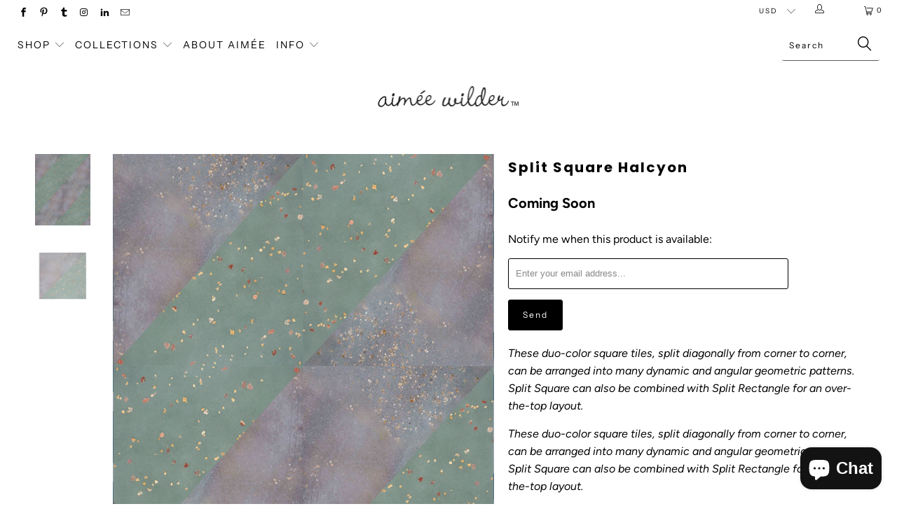

--- FILE ---
content_type: text/html; charset=utf-8
request_url: https://aimeewilder.com/products/split-square-halcyon
body_size: 23394
content:


 <!DOCTYPE html>
<!--[if lt IE 7 ]><html class="ie ie6" lang="en"> <![endif]-->
<!--[if IE 7 ]><html class="ie ie7" lang="en"> <![endif]-->
<!--[if IE 8 ]><html class="ie ie8" lang="en"> <![endif]-->
<!--[if IE 9 ]><html class="ie ie9" lang="en"> <![endif]-->
<!--[if (gte IE 10)|!(IE)]><!--><html lang="en"> <!--<![endif]--> <head> <meta charset="utf-8"> <meta http-equiv="cleartype" content="on"> <meta name="robots" content="index,follow"> <!-- Custom Fonts --> <!-- Stylesheets for Turbo 3.2.0 --> <link href="//aimeewilder.com/cdn/shop/t/28/assets/styles.scss.css?v=172298969761632375611762897194" rel="stylesheet" type="text/css" media="all" /> <script>
      /*! lazysizes - v3.0.0 */
      !function(a,b){var c=b(a,a.document);a.lazySizes=c,"object"==typeof module&&module.exports&&(module.exports=c)}(window,function(a,b){"use strict";if(b.getElementsByClassName){var c,d=b.documentElement,e=a.Date,f=a.HTMLPictureElement,g="addEventListener",h="getAttribute",i=a[g],j=a.setTimeout,k=a.requestAnimationFrame||j,l=a.requestIdleCallback,m=/^picture$/i,n=["load","error","lazyincluded","_lazyloaded"],o={},p=Array.prototype.forEach,q=function(a,b){return o[b]||(o[b]=new RegExp("(\\s|^)"+b+"(\\s|$)")),o[b].test(a[h]("class")||"")&&o[b]},r=function(a,b){q(a,b)||a.setAttribute("class",(a[h]("class")||"").trim()+" "+b)},s=function(a,b){var c;(c=q(a,b))&&a.setAttribute("class",(a[h]("class")||"").replace(c," "))},t=function(a,b,c){var d=c?g:"removeEventListener";c&&t(a,b),n.forEach(function(c){a[d](c,b)})},u=function(a,c,d,e,f){var g=b.createEvent("CustomEvent");return g.initCustomEvent(c,!e,!f,d||{}),a.dispatchEvent(g),g},v=function(b,d){var e;!f&&(e=a.picturefill||c.pf)?e({reevaluate:!0,elements:[b]}):d&&d.src&&(b.src=d.src)},w=function(a,b){return(getComputedStyle(a,null)||{})[b]},x=function(a,b,d){for(d=d||a.offsetWidth;d<c.minSize&&b&&!a._lazysizesWidth;)d=b.offsetWidth,b=b.parentNode;return d},y=function(){var a,c,d=[],e=[],f=d,g=function(){var b=f;for(f=d.length?e:d,a=!0,c=!1;b.length;)b.shift()();a=!1},h=function(d,e){a&&!e?d.apply(this,arguments):(f.push(d),c||(c=!0,(b.hidden?j:k)(g)))};return h._lsFlush=g,h}(),z=function(a,b){return b?function(){y(a)}:function(){var b=this,c=arguments;y(function(){a.apply(b,c)})}},A=function(a){var b,c=0,d=125,f=666,g=f,h=function(){b=!1,c=e.now(),a()},i=l?function(){l(h,{timeout:g}),g!==f&&(g=f)}:z(function(){j(h)},!0);return function(a){var f;(a=a===!0)&&(g=44),b||(b=!0,f=d-(e.now()-c),0>f&&(f=0),a||9>f&&l?i():j(i,f))}},B=function(a){var b,c,d=99,f=function(){b=null,a()},g=function(){var a=e.now()-c;d>a?j(g,d-a):(l||f)(f)};return function(){c=e.now(),b||(b=j(g,d))}},C=function(){var f,k,l,n,o,x,C,E,F,G,H,I,J,K,L,M=/^img$/i,N=/^iframe$/i,O="onscroll"in a&&!/glebot/.test(navigator.userAgent),P=0,Q=0,R=0,S=-1,T=function(a){R--,a&&a.target&&t(a.target,T),(!a||0>R||!a.target)&&(R=0)},U=function(a,c){var e,f=a,g="hidden"==w(b.body,"visibility")||"hidden"!=w(a,"visibility");for(F-=c,I+=c,G-=c,H+=c;g&&(f=f.offsetParent)&&f!=b.body&&f!=d;)g=(w(f,"opacity")||1)>0,g&&"visible"!=w(f,"overflow")&&(e=f.getBoundingClientRect(),g=H>e.left&&G<e.right&&I>e.top-1&&F<e.bottom+1);return g},V=function(){var a,e,g,i,j,m,n,p,q;if((o=c.loadMode)&&8>R&&(a=f.length)){e=0,S++,null==K&&("expand"in c||(c.expand=d.clientHeight>500&&d.clientWidth>500?500:370),J=c.expand,K=J*c.expFactor),K>Q&&1>R&&S>2&&o>2&&!b.hidden?(Q=K,S=0):Q=o>1&&S>1&&6>R?J:P;for(;a>e;e++)if(f[e]&&!f[e]._lazyRace)if(O)if((p=f[e][h]("data-expand"))&&(m=1*p)||(m=Q),q!==m&&(C=innerWidth+m*L,E=innerHeight+m,n=-1*m,q=m),g=f[e].getBoundingClientRect(),(I=g.bottom)>=n&&(F=g.top)<=E&&(H=g.right)>=n*L&&(G=g.left)<=C&&(I||H||G||F)&&(l&&3>R&&!p&&(3>o||4>S)||U(f[e],m))){if(ba(f[e]),j=!0,R>9)break}else!j&&l&&!i&&4>R&&4>S&&o>2&&(k[0]||c.preloadAfterLoad)&&(k[0]||!p&&(I||H||G||F||"auto"!=f[e][h](c.sizesAttr)))&&(i=k[0]||f[e]);else ba(f[e]);i&&!j&&ba(i)}},W=A(V),X=function(a){r(a.target,c.loadedClass),s(a.target,c.loadingClass),t(a.target,Z)},Y=z(X),Z=function(a){Y({target:a.target})},$=function(a,b){try{a.contentWindow.location.replace(b)}catch(c){a.src=b}},_=function(a){var b,d,e=a[h](c.srcsetAttr);(b=c.customMedia[a[h]("data-media")||a[h]("media")])&&a.setAttribute("media",b),e&&a.setAttribute("srcset",e),b&&(d=a.parentNode,d.insertBefore(a.cloneNode(),a),d.removeChild(a))},aa=z(function(a,b,d,e,f){var g,i,k,l,o,q;(o=u(a,"lazybeforeunveil",b)).defaultPrevented||(e&&(d?r(a,c.autosizesClass):a.setAttribute("sizes",e)),i=a[h](c.srcsetAttr),g=a[h](c.srcAttr),f&&(k=a.parentNode,l=k&&m.test(k.nodeName||"")),q=b.firesLoad||"src"in a&&(i||g||l),o={target:a},q&&(t(a,T,!0),clearTimeout(n),n=j(T,2500),r(a,c.loadingClass),t(a,Z,!0)),l&&p.call(k.getElementsByTagName("source"),_),i?a.setAttribute("srcset",i):g&&!l&&(N.test(a.nodeName)?$(a,g):a.src=g),(i||l)&&v(a,{src:g})),a._lazyRace&&delete a._lazyRace,s(a,c.lazyClass),y(function(){(!q||a.complete&&a.naturalWidth>1)&&(q?T(o):R--,X(o))},!0)}),ba=function(a){var b,d=M.test(a.nodeName),e=d&&(a[h](c.sizesAttr)||a[h]("sizes")),f="auto"==e;(!f&&l||!d||!a.src&&!a.srcset||a.complete||q(a,c.errorClass))&&(b=u(a,"lazyunveilread").detail,f&&D.updateElem(a,!0,a.offsetWidth),a._lazyRace=!0,R++,aa(a,b,f,e,d))},ca=function(){if(!l){if(e.now()-x<999)return void j(ca,999);var a=B(function(){c.loadMode=3,W()});l=!0,c.loadMode=3,W(),i("scroll",function(){3==c.loadMode&&(c.loadMode=2),a()},!0)}};return{_:function(){x=e.now(),f=b.getElementsByClassName(c.lazyClass),k=b.getElementsByClassName(c.lazyClass+" "+c.preloadClass),L=c.hFac,i("scroll",W,!0),i("resize",W,!0),a.MutationObserver?new MutationObserver(W).observe(d,{childList:!0,subtree:!0,attributes:!0}):(d[g]("DOMNodeInserted",W,!0),d[g]("DOMAttrModified",W,!0),setInterval(W,999)),i("hashchange",W,!0),["focus","mouseover","click","load","transitionend","animationend","webkitAnimationEnd"].forEach(function(a){b[g](a,W,!0)}),/d$|^c/.test(b.readyState)?ca():(i("load",ca),b[g]("DOMContentLoaded",W),j(ca,2e4)),f.length?(V(),y._lsFlush()):W()},checkElems:W,unveil:ba}}(),D=function(){var a,d=z(function(a,b,c,d){var e,f,g;if(a._lazysizesWidth=d,d+="px",a.setAttribute("sizes",d),m.test(b.nodeName||""))for(e=b.getElementsByTagName("source"),f=0,g=e.length;g>f;f++)e[f].setAttribute("sizes",d);c.detail.dataAttr||v(a,c.detail)}),e=function(a,b,c){var e,f=a.parentNode;f&&(c=x(a,f,c),e=u(a,"lazybeforesizes",{width:c,dataAttr:!!b}),e.defaultPrevented||(c=e.detail.width,c&&c!==a._lazysizesWidth&&d(a,f,e,c)))},f=function(){var b,c=a.length;if(c)for(b=0;c>b;b++)e(a[b])},g=B(f);return{_:function(){a=b.getElementsByClassName(c.autosizesClass),i("resize",g)},checkElems:g,updateElem:e}}(),E=function(){E.i||(E.i=!0,D._(),C._())};return function(){var b,d={lazyClass:"lazyload",loadedClass:"lazyloaded",loadingClass:"lazyloading",preloadClass:"lazypreload",errorClass:"lazyerror",autosizesClass:"lazyautosizes",srcAttr:"data-src",srcsetAttr:"data-srcset",sizesAttr:"data-sizes",minSize:40,customMedia:{},init:!0,expFactor:1.5,hFac:.8,loadMode:2};c=a.lazySizesConfig||a.lazysizesConfig||{};for(b in d)b in c||(c[b]=d[b]);a.lazySizesConfig=c,j(function(){c.init&&E()})}(),{cfg:c,autoSizer:D,loader:C,init:E,uP:v,aC:r,rC:s,hC:q,fire:u,gW:x,rAF:y}}});</script> <title>Split Square Halcyon - Aimée Wilder</title> <meta name="description" content="These duo-color square tiles, split diagonally from corner to corner, can be arranged into many dynamic and angular geometric patterns. Split Square can also be combined with Split Rectangle for an over-the-top layout. This product is available for preorder, longer lead times than usual may apply.  For a customized quo" />
    

    

<meta name="author" content="Aimée Wilder">
<meta property="og:url" content="https://aimeewilder.com/products/split-square-halcyon">
<meta property="og:site_name" content="Aimée Wilder"> <meta property="og:type" content="product"> <meta property="og:title" content="Split Square Halcyon"> <meta property="og:image" content="https://aimeewilder.com/cdn/shop/products/Split_Square-02_Halcyon_600x.jpg?v=1597418436"> <meta property="og:image:secure_url" content="https://aimeewilder.com/cdn/shop/products/Split_Square-02_Halcyon_600x.jpg?v=1597418436"> <meta property="og:image" content="https://aimeewilder.com/cdn/shop/products/SplitSquare_02_Halcyon_600x.jpg?v=1597418436"> <meta property="og:image:secure_url" content="https://aimeewilder.com/cdn/shop/products/SplitSquare_02_Halcyon_600x.jpg?v=1597418436"> <meta property="og:price:amount" content="12.00"> <meta property="og:price:currency" content="USD"> <meta property="og:description" content="These duo-color square tiles, split diagonally from corner to corner, can be arranged into many dynamic and angular geometric patterns. Split Square can also be combined with Split Rectangle for an over-the-top layout. This product is available for preorder, longer lead times than usual may apply.  For a customized quo">




<meta name="twitter:card" content="summary"> <meta name="twitter:title" content="Split Square Halcyon"> <meta name="twitter:description" content="These duo-color square tiles, split diagonally from corner to corner, can be arranged into many dynamic and angular geometric patterns. Split Square can also be combined with Split Rectangle for an over-the-top layout. This product is available for preorder, longer lead times than usual may apply.  For a customized quote and checkout link, please email us through our contact page. Let us know the height and width of each area, type of tile (terrazzo), pattern and layout names, and the colors you prefer. All these can be referenced in our downloadable Tile Layout &amp;amp; Color Guide, available in the Tile Info section. Quotes will include 15–20% overage, depending on the type of product, to allow enough material for installation. TERRAZZO TILES Type: Terrazzo tile with recycled glass and stone pieces Production process: Hydraulic pressing process Qualities &amp;amp;  Maintenance: Porous — apply"> <meta name="twitter:image" content="https://aimeewilder.com/cdn/shop/products/Split_Square-02_Halcyon_240x.jpg?v=1597418436"> <meta name="twitter:image:width" content="240"> <meta name="twitter:image:height" content="240"> <!-- Mobile Specific Metas --> <meta name="HandheldFriendly" content="True"> <meta name="MobileOptimized" content="320"> <meta name="viewport" content="width=device-width,initial-scale=1"> <meta name="theme-color" content="#ffffff"> <link rel="shortcut icon" type="image/x-icon" href="//aimeewilder.com/cdn/shop/files/broken_hearted_girlbot_5aa88b72-39b2-438d-be5d-2f01328e6ef9_32x32.png?v=1613625718"> <link rel="canonical" href="https://aimeewilder.com/products/split-square-halcyon" /> <script>window.performance && window.performance.mark && window.performance.mark('shopify.content_for_header.start');</script><meta name="google-site-verification" content="dkzLurl33nrzN7kAcPWSmK_Ga29rLcOpxWjFicJUxDo">
<meta name="facebook-domain-verification" content="r4kq20m7o64c45qssmh5l8jv7fk6sy">
<meta name="facebook-domain-verification" content="82oxkykqjhxgj0dtkycrhtlhy9aisd">
<meta id="shopify-digital-wallet" name="shopify-digital-wallet" content="/1734032/digital_wallets/dialog">
<meta name="shopify-checkout-api-token" content="5cc81aa0bea5740419d4e9f0bdcffd04">
<link rel="alternate" type="application/json+oembed" href="https://aimeewilder.com/products/split-square-halcyon.oembed">
<script async="async" src="/checkouts/internal/preloads.js?locale=en-US"></script>
<link rel="preconnect" href="https://shop.app" crossorigin="anonymous">
<script async="async" src="https://shop.app/checkouts/internal/preloads.js?locale=en-US&shop_id=1734032" crossorigin="anonymous"></script>
<script id="apple-pay-shop-capabilities" type="application/json">{"shopId":1734032,"countryCode":"US","currencyCode":"USD","merchantCapabilities":["supports3DS"],"merchantId":"gid:\/\/shopify\/Shop\/1734032","merchantName":"Aimée Wilder","requiredBillingContactFields":["postalAddress","email","phone"],"requiredShippingContactFields":["postalAddress","email","phone"],"shippingType":"shipping","supportedNetworks":["visa","masterCard","amex","discover","elo","jcb"],"total":{"type":"pending","label":"Aimée Wilder","amount":"1.00"},"shopifyPaymentsEnabled":true,"supportsSubscriptions":true}</script>
<script id="shopify-features" type="application/json">{"accessToken":"5cc81aa0bea5740419d4e9f0bdcffd04","betas":["rich-media-storefront-analytics"],"domain":"aimeewilder.com","predictiveSearch":true,"shopId":1734032,"locale":"en"}</script>
<script>var Shopify = Shopify || {};
Shopify.shop = "aimee-wilder.myshopify.com";
Shopify.locale = "en";
Shopify.currency = {"active":"USD","rate":"1.0"};
Shopify.country = "US";
Shopify.theme = {"name":"Turbo - HC - 15 Oct '24","id":137160884385,"schema_name":"Turbo","schema_version":"3.2.0","theme_store_id":null,"role":"main"};
Shopify.theme.handle = "null";
Shopify.theme.style = {"id":null,"handle":null};
Shopify.cdnHost = "aimeewilder.com/cdn";
Shopify.routes = Shopify.routes || {};
Shopify.routes.root = "/";</script>
<script type="module">!function(o){(o.Shopify=o.Shopify||{}).modules=!0}(window);</script>
<script>!function(o){function n(){var o=[];function n(){o.push(Array.prototype.slice.apply(arguments))}return n.q=o,n}var t=o.Shopify=o.Shopify||{};t.loadFeatures=n(),t.autoloadFeatures=n()}(window);</script>
<script>
  window.ShopifyPay = window.ShopifyPay || {};
  window.ShopifyPay.apiHost = "shop.app\/pay";
  window.ShopifyPay.redirectState = null;
</script>
<script id="shop-js-analytics" type="application/json">{"pageType":"product"}</script>
<script defer="defer" async type="module" src="//aimeewilder.com/cdn/shopifycloud/shop-js/modules/v2/client.init-shop-cart-sync_BT-GjEfc.en.esm.js"></script>
<script defer="defer" async type="module" src="//aimeewilder.com/cdn/shopifycloud/shop-js/modules/v2/chunk.common_D58fp_Oc.esm.js"></script>
<script defer="defer" async type="module" src="//aimeewilder.com/cdn/shopifycloud/shop-js/modules/v2/chunk.modal_xMitdFEc.esm.js"></script>
<script type="module">
  await import("//aimeewilder.com/cdn/shopifycloud/shop-js/modules/v2/client.init-shop-cart-sync_BT-GjEfc.en.esm.js");
await import("//aimeewilder.com/cdn/shopifycloud/shop-js/modules/v2/chunk.common_D58fp_Oc.esm.js");
await import("//aimeewilder.com/cdn/shopifycloud/shop-js/modules/v2/chunk.modal_xMitdFEc.esm.js");

  window.Shopify.SignInWithShop?.initShopCartSync?.({"fedCMEnabled":true,"windoidEnabled":true});

</script>
<script>
  window.Shopify = window.Shopify || {};
  if (!window.Shopify.featureAssets) window.Shopify.featureAssets = {};
  window.Shopify.featureAssets['shop-js'] = {"shop-cart-sync":["modules/v2/client.shop-cart-sync_DZOKe7Ll.en.esm.js","modules/v2/chunk.common_D58fp_Oc.esm.js","modules/v2/chunk.modal_xMitdFEc.esm.js"],"init-fed-cm":["modules/v2/client.init-fed-cm_B6oLuCjv.en.esm.js","modules/v2/chunk.common_D58fp_Oc.esm.js","modules/v2/chunk.modal_xMitdFEc.esm.js"],"shop-cash-offers":["modules/v2/client.shop-cash-offers_D2sdYoxE.en.esm.js","modules/v2/chunk.common_D58fp_Oc.esm.js","modules/v2/chunk.modal_xMitdFEc.esm.js"],"shop-login-button":["modules/v2/client.shop-login-button_QeVjl5Y3.en.esm.js","modules/v2/chunk.common_D58fp_Oc.esm.js","modules/v2/chunk.modal_xMitdFEc.esm.js"],"pay-button":["modules/v2/client.pay-button_DXTOsIq6.en.esm.js","modules/v2/chunk.common_D58fp_Oc.esm.js","modules/v2/chunk.modal_xMitdFEc.esm.js"],"shop-button":["modules/v2/client.shop-button_DQZHx9pm.en.esm.js","modules/v2/chunk.common_D58fp_Oc.esm.js","modules/v2/chunk.modal_xMitdFEc.esm.js"],"avatar":["modules/v2/client.avatar_BTnouDA3.en.esm.js"],"init-windoid":["modules/v2/client.init-windoid_CR1B-cfM.en.esm.js","modules/v2/chunk.common_D58fp_Oc.esm.js","modules/v2/chunk.modal_xMitdFEc.esm.js"],"init-shop-for-new-customer-accounts":["modules/v2/client.init-shop-for-new-customer-accounts_C_vY_xzh.en.esm.js","modules/v2/client.shop-login-button_QeVjl5Y3.en.esm.js","modules/v2/chunk.common_D58fp_Oc.esm.js","modules/v2/chunk.modal_xMitdFEc.esm.js"],"init-shop-email-lookup-coordinator":["modules/v2/client.init-shop-email-lookup-coordinator_BI7n9ZSv.en.esm.js","modules/v2/chunk.common_D58fp_Oc.esm.js","modules/v2/chunk.modal_xMitdFEc.esm.js"],"init-shop-cart-sync":["modules/v2/client.init-shop-cart-sync_BT-GjEfc.en.esm.js","modules/v2/chunk.common_D58fp_Oc.esm.js","modules/v2/chunk.modal_xMitdFEc.esm.js"],"shop-toast-manager":["modules/v2/client.shop-toast-manager_DiYdP3xc.en.esm.js","modules/v2/chunk.common_D58fp_Oc.esm.js","modules/v2/chunk.modal_xMitdFEc.esm.js"],"init-customer-accounts":["modules/v2/client.init-customer-accounts_D9ZNqS-Q.en.esm.js","modules/v2/client.shop-login-button_QeVjl5Y3.en.esm.js","modules/v2/chunk.common_D58fp_Oc.esm.js","modules/v2/chunk.modal_xMitdFEc.esm.js"],"init-customer-accounts-sign-up":["modules/v2/client.init-customer-accounts-sign-up_iGw4briv.en.esm.js","modules/v2/client.shop-login-button_QeVjl5Y3.en.esm.js","modules/v2/chunk.common_D58fp_Oc.esm.js","modules/v2/chunk.modal_xMitdFEc.esm.js"],"shop-follow-button":["modules/v2/client.shop-follow-button_CqMgW2wH.en.esm.js","modules/v2/chunk.common_D58fp_Oc.esm.js","modules/v2/chunk.modal_xMitdFEc.esm.js"],"checkout-modal":["modules/v2/client.checkout-modal_xHeaAweL.en.esm.js","modules/v2/chunk.common_D58fp_Oc.esm.js","modules/v2/chunk.modal_xMitdFEc.esm.js"],"shop-login":["modules/v2/client.shop-login_D91U-Q7h.en.esm.js","modules/v2/chunk.common_D58fp_Oc.esm.js","modules/v2/chunk.modal_xMitdFEc.esm.js"],"lead-capture":["modules/v2/client.lead-capture_BJmE1dJe.en.esm.js","modules/v2/chunk.common_D58fp_Oc.esm.js","modules/v2/chunk.modal_xMitdFEc.esm.js"],"payment-terms":["modules/v2/client.payment-terms_Ci9AEqFq.en.esm.js","modules/v2/chunk.common_D58fp_Oc.esm.js","modules/v2/chunk.modal_xMitdFEc.esm.js"]};
</script>
<script>(function() {
  var isLoaded = false;
  function asyncLoad() {
    if (isLoaded) return;
    isLoaded = true;
    var urls = ["https:\/\/cdn.routeapp.io\/route-widget-shopify\/v2\/route-widget-shopify-stable-v2.min.js?shop=aimee-wilder.myshopify.com","https:\/\/storage.nfcube.com\/instafeed-9298eaa99e8f64d9311c50a8a61c3f6b.js?shop=aimee-wilder.myshopify.com"];
    for (var i = 0; i <urls.length; i++) {
      var s = document.createElement('script');
      s.type = 'text/javascript';
      s.async = true;
      s.src = urls[i];
      var x = document.getElementsByTagName('script')[0];
      x.parentNode.insertBefore(s, x);
    }
  };
  if(window.attachEvent) {
    window.attachEvent('onload', asyncLoad);
  } else {
    window.addEventListener('load', asyncLoad, false);
  }
})();</script>
<script id="__st">var __st={"a":1734032,"offset":-18000,"reqid":"bc3595bc-2489-487e-99d4-f5f9752197e5-1769280711","pageurl":"aimeewilder.com\/products\/split-square-halcyon","u":"6086bb367093","p":"product","rtyp":"product","rid":5527846551713};</script>
<script>window.ShopifyPaypalV4VisibilityTracking = true;</script>
<script id="captcha-bootstrap">!function(){'use strict';const t='contact',e='account',n='new_comment',o=[[t,t],['blogs',n],['comments',n],[t,'customer']],c=[[e,'customer_login'],[e,'guest_login'],[e,'recover_customer_password'],[e,'create_customer']],r=t=>t.map((([t,e])=>`form[action*='/${t}']:not([data-nocaptcha='true']) input[name='form_type'][value='${e}']`)).join(','),a=t=>()=>t?[...document.querySelectorAll(t)].map((t=>t.form)):[];function s(){const t=[...o],e=r(t);return a(e)}const i='password',u='form_key',d=['recaptcha-v3-token','g-recaptcha-response','h-captcha-response',i],f=()=>{try{return window.sessionStorage}catch{return}},m='__shopify_v',_=t=>t.elements[u];function p(t,e,n=!1){try{const o=window.sessionStorage,c=JSON.parse(o.getItem(e)),{data:r}=function(t){const{data:e,action:n}=t;return t[m]||n?{data:e,action:n}:{data:t,action:n}}(c);for(const[e,n]of Object.entries(r))t.elements[e]&&(t.elements[e].value=n);n&&o.removeItem(e)}catch(o){console.error('form repopulation failed',{error:o})}}const l='form_type',E='cptcha';function T(t){t.dataset[E]=!0}const w=window,h=w.document,L='Shopify',v='ce_forms',y='captcha';let A=!1;((t,e)=>{const n=(g='f06e6c50-85a8-45c8-87d0-21a2b65856fe',I='https://cdn.shopify.com/shopifycloud/storefront-forms-hcaptcha/ce_storefront_forms_captcha_hcaptcha.v1.5.2.iife.js',D={infoText:'Protected by hCaptcha',privacyText:'Privacy',termsText:'Terms'},(t,e,n)=>{const o=w[L][v],c=o.bindForm;if(c)return c(t,g,e,D).then(n);var r;o.q.push([[t,g,e,D],n]),r=I,A||(h.body.append(Object.assign(h.createElement('script'),{id:'captcha-provider',async:!0,src:r})),A=!0)});var g,I,D;w[L]=w[L]||{},w[L][v]=w[L][v]||{},w[L][v].q=[],w[L][y]=w[L][y]||{},w[L][y].protect=function(t,e){n(t,void 0,e),T(t)},Object.freeze(w[L][y]),function(t,e,n,w,h,L){const[v,y,A,g]=function(t,e,n){const i=e?o:[],u=t?c:[],d=[...i,...u],f=r(d),m=r(i),_=r(d.filter((([t,e])=>n.includes(e))));return[a(f),a(m),a(_),s()]}(w,h,L),I=t=>{const e=t.target;return e instanceof HTMLFormElement?e:e&&e.form},D=t=>v().includes(t);t.addEventListener('submit',(t=>{const e=I(t);if(!e)return;const n=D(e)&&!e.dataset.hcaptchaBound&&!e.dataset.recaptchaBound,o=_(e),c=g().includes(e)&&(!o||!o.value);(n||c)&&t.preventDefault(),c&&!n&&(function(t){try{if(!f())return;!function(t){const e=f();if(!e)return;const n=_(t);if(!n)return;const o=n.value;o&&e.removeItem(o)}(t);const e=Array.from(Array(32),(()=>Math.random().toString(36)[2])).join('');!function(t,e){_(t)||t.append(Object.assign(document.createElement('input'),{type:'hidden',name:u})),t.elements[u].value=e}(t,e),function(t,e){const n=f();if(!n)return;const o=[...t.querySelectorAll(`input[type='${i}']`)].map((({name:t})=>t)),c=[...d,...o],r={};for(const[a,s]of new FormData(t).entries())c.includes(a)||(r[a]=s);n.setItem(e,JSON.stringify({[m]:1,action:t.action,data:r}))}(t,e)}catch(e){console.error('failed to persist form',e)}}(e),e.submit())}));const S=(t,e)=>{t&&!t.dataset[E]&&(n(t,e.some((e=>e===t))),T(t))};for(const o of['focusin','change'])t.addEventListener(o,(t=>{const e=I(t);D(e)&&S(e,y())}));const B=e.get('form_key'),M=e.get(l),P=B&&M;t.addEventListener('DOMContentLoaded',(()=>{const t=y();if(P)for(const e of t)e.elements[l].value===M&&p(e,B);[...new Set([...A(),...v().filter((t=>'true'===t.dataset.shopifyCaptcha))])].forEach((e=>S(e,t)))}))}(h,new URLSearchParams(w.location.search),n,t,e,['guest_login'])})(!0,!0)}();</script>
<script integrity="sha256-4kQ18oKyAcykRKYeNunJcIwy7WH5gtpwJnB7kiuLZ1E=" data-source-attribution="shopify.loadfeatures" defer="defer" src="//aimeewilder.com/cdn/shopifycloud/storefront/assets/storefront/load_feature-a0a9edcb.js" crossorigin="anonymous"></script>
<script crossorigin="anonymous" defer="defer" src="//aimeewilder.com/cdn/shopifycloud/storefront/assets/shopify_pay/storefront-65b4c6d7.js?v=20250812"></script>
<script data-source-attribution="shopify.dynamic_checkout.dynamic.init">var Shopify=Shopify||{};Shopify.PaymentButton=Shopify.PaymentButton||{isStorefrontPortableWallets:!0,init:function(){window.Shopify.PaymentButton.init=function(){};var t=document.createElement("script");t.src="https://aimeewilder.com/cdn/shopifycloud/portable-wallets/latest/portable-wallets.en.js",t.type="module",document.head.appendChild(t)}};
</script>
<script data-source-attribution="shopify.dynamic_checkout.buyer_consent">
  function portableWalletsHideBuyerConsent(e){var t=document.getElementById("shopify-buyer-consent"),n=document.getElementById("shopify-subscription-policy-button");t&&n&&(t.classList.add("hidden"),t.setAttribute("aria-hidden","true"),n.removeEventListener("click",e))}function portableWalletsShowBuyerConsent(e){var t=document.getElementById("shopify-buyer-consent"),n=document.getElementById("shopify-subscription-policy-button");t&&n&&(t.classList.remove("hidden"),t.removeAttribute("aria-hidden"),n.addEventListener("click",e))}window.Shopify?.PaymentButton&&(window.Shopify.PaymentButton.hideBuyerConsent=portableWalletsHideBuyerConsent,window.Shopify.PaymentButton.showBuyerConsent=portableWalletsShowBuyerConsent);
</script>
<script data-source-attribution="shopify.dynamic_checkout.cart.bootstrap">document.addEventListener("DOMContentLoaded",(function(){function t(){return document.querySelector("shopify-accelerated-checkout-cart, shopify-accelerated-checkout")}if(t())Shopify.PaymentButton.init();else{new MutationObserver((function(e,n){t()&&(Shopify.PaymentButton.init(),n.disconnect())})).observe(document.body,{childList:!0,subtree:!0})}}));
</script>
<link id="shopify-accelerated-checkout-styles" rel="stylesheet" media="screen" href="https://aimeewilder.com/cdn/shopifycloud/portable-wallets/latest/accelerated-checkout-backwards-compat.css" crossorigin="anonymous">
<style id="shopify-accelerated-checkout-cart">
        #shopify-buyer-consent {
  margin-top: 1em;
  display: inline-block;
  width: 100%;
}

#shopify-buyer-consent.hidden {
  display: none;
}

#shopify-subscription-policy-button {
  background: none;
  border: none;
  padding: 0;
  text-decoration: underline;
  font-size: inherit;
  cursor: pointer;
}

#shopify-subscription-policy-button::before {
  box-shadow: none;
}

      </style>

<script>window.performance && window.performance.mark && window.performance.mark('shopify.content_for_header.end');</script>

<!-- GSSTART Infinite Scroll code start. Do not change --> <script type="text/javascript" src="https://gravity-apps.com/shopify/js/shopify/infinitescroll2623.js?v=gs68efa93723358d437360da00fb7f736a"></script> <!-- nfinite Scroll code end. Do not change GSEND --><meta name="p:domain_verify" content="cd9153ee318d2c561bc9ac423a32a95d"/> <script async defer data-pin-hover="true" data-pin-tall="true" data-pin-round="true" data-pin-save="false" src="//assets.pinterest.com/js/pinit.js"></script><script src="https://cdn.shopify.com/extensions/e8878072-2f6b-4e89-8082-94b04320908d/inbox-1254/assets/inbox-chat-loader.js" type="text/javascript" defer="defer"></script>
<link href="https://monorail-edge.shopifysvc.com" rel="dns-prefetch">
<script>(function(){if ("sendBeacon" in navigator && "performance" in window) {try {var session_token_from_headers = performance.getEntriesByType('navigation')[0].serverTiming.find(x => x.name == '_s').description;} catch {var session_token_from_headers = undefined;}var session_cookie_matches = document.cookie.match(/_shopify_s=([^;]*)/);var session_token_from_cookie = session_cookie_matches && session_cookie_matches.length === 2 ? session_cookie_matches[1] : "";var session_token = session_token_from_headers || session_token_from_cookie || "";function handle_abandonment_event(e) {var entries = performance.getEntries().filter(function(entry) {return /monorail-edge.shopifysvc.com/.test(entry.name);});if (!window.abandonment_tracked && entries.length === 0) {window.abandonment_tracked = true;var currentMs = Date.now();var navigation_start = performance.timing.navigationStart;var payload = {shop_id: 1734032,url: window.location.href,navigation_start,duration: currentMs - navigation_start,session_token,page_type: "product"};window.navigator.sendBeacon("https://monorail-edge.shopifysvc.com/v1/produce", JSON.stringify({schema_id: "online_store_buyer_site_abandonment/1.1",payload: payload,metadata: {event_created_at_ms: currentMs,event_sent_at_ms: currentMs}}));}}window.addEventListener('pagehide', handle_abandonment_event);}}());</script>
<script id="web-pixels-manager-setup">(function e(e,d,r,n,o){if(void 0===o&&(o={}),!Boolean(null===(a=null===(i=window.Shopify)||void 0===i?void 0:i.analytics)||void 0===a?void 0:a.replayQueue)){var i,a;window.Shopify=window.Shopify||{};var t=window.Shopify;t.analytics=t.analytics||{};var s=t.analytics;s.replayQueue=[],s.publish=function(e,d,r){return s.replayQueue.push([e,d,r]),!0};try{self.performance.mark("wpm:start")}catch(e){}var l=function(){var e={modern:/Edge?\/(1{2}[4-9]|1[2-9]\d|[2-9]\d{2}|\d{4,})\.\d+(\.\d+|)|Firefox\/(1{2}[4-9]|1[2-9]\d|[2-9]\d{2}|\d{4,})\.\d+(\.\d+|)|Chrom(ium|e)\/(9{2}|\d{3,})\.\d+(\.\d+|)|(Maci|X1{2}).+ Version\/(15\.\d+|(1[6-9]|[2-9]\d|\d{3,})\.\d+)([,.]\d+|)( \(\w+\)|)( Mobile\/\w+|) Safari\/|Chrome.+OPR\/(9{2}|\d{3,})\.\d+\.\d+|(CPU[ +]OS|iPhone[ +]OS|CPU[ +]iPhone|CPU IPhone OS|CPU iPad OS)[ +]+(15[._]\d+|(1[6-9]|[2-9]\d|\d{3,})[._]\d+)([._]\d+|)|Android:?[ /-](13[3-9]|1[4-9]\d|[2-9]\d{2}|\d{4,})(\.\d+|)(\.\d+|)|Android.+Firefox\/(13[5-9]|1[4-9]\d|[2-9]\d{2}|\d{4,})\.\d+(\.\d+|)|Android.+Chrom(ium|e)\/(13[3-9]|1[4-9]\d|[2-9]\d{2}|\d{4,})\.\d+(\.\d+|)|SamsungBrowser\/([2-9]\d|\d{3,})\.\d+/,legacy:/Edge?\/(1[6-9]|[2-9]\d|\d{3,})\.\d+(\.\d+|)|Firefox\/(5[4-9]|[6-9]\d|\d{3,})\.\d+(\.\d+|)|Chrom(ium|e)\/(5[1-9]|[6-9]\d|\d{3,})\.\d+(\.\d+|)([\d.]+$|.*Safari\/(?![\d.]+ Edge\/[\d.]+$))|(Maci|X1{2}).+ Version\/(10\.\d+|(1[1-9]|[2-9]\d|\d{3,})\.\d+)([,.]\d+|)( \(\w+\)|)( Mobile\/\w+|) Safari\/|Chrome.+OPR\/(3[89]|[4-9]\d|\d{3,})\.\d+\.\d+|(CPU[ +]OS|iPhone[ +]OS|CPU[ +]iPhone|CPU IPhone OS|CPU iPad OS)[ +]+(10[._]\d+|(1[1-9]|[2-9]\d|\d{3,})[._]\d+)([._]\d+|)|Android:?[ /-](13[3-9]|1[4-9]\d|[2-9]\d{2}|\d{4,})(\.\d+|)(\.\d+|)|Mobile Safari.+OPR\/([89]\d|\d{3,})\.\d+\.\d+|Android.+Firefox\/(13[5-9]|1[4-9]\d|[2-9]\d{2}|\d{4,})\.\d+(\.\d+|)|Android.+Chrom(ium|e)\/(13[3-9]|1[4-9]\d|[2-9]\d{2}|\d{4,})\.\d+(\.\d+|)|Android.+(UC? ?Browser|UCWEB|U3)[ /]?(15\.([5-9]|\d{2,})|(1[6-9]|[2-9]\d|\d{3,})\.\d+)\.\d+|SamsungBrowser\/(5\.\d+|([6-9]|\d{2,})\.\d+)|Android.+MQ{2}Browser\/(14(\.(9|\d{2,})|)|(1[5-9]|[2-9]\d|\d{3,})(\.\d+|))(\.\d+|)|K[Aa][Ii]OS\/(3\.\d+|([4-9]|\d{2,})\.\d+)(\.\d+|)/},d=e.modern,r=e.legacy,n=navigator.userAgent;return n.match(d)?"modern":n.match(r)?"legacy":"unknown"}(),u="modern"===l?"modern":"legacy",c=(null!=n?n:{modern:"",legacy:""})[u],f=function(e){return[e.baseUrl,"/wpm","/b",e.hashVersion,"modern"===e.buildTarget?"m":"l",".js"].join("")}({baseUrl:d,hashVersion:r,buildTarget:u}),m=function(e){var d=e.version,r=e.bundleTarget,n=e.surface,o=e.pageUrl,i=e.monorailEndpoint;return{emit:function(e){var a=e.status,t=e.errorMsg,s=(new Date).getTime(),l=JSON.stringify({metadata:{event_sent_at_ms:s},events:[{schema_id:"web_pixels_manager_load/3.1",payload:{version:d,bundle_target:r,page_url:o,status:a,surface:n,error_msg:t},metadata:{event_created_at_ms:s}}]});if(!i)return console&&console.warn&&console.warn("[Web Pixels Manager] No Monorail endpoint provided, skipping logging."),!1;try{return self.navigator.sendBeacon.bind(self.navigator)(i,l)}catch(e){}var u=new XMLHttpRequest;try{return u.open("POST",i,!0),u.setRequestHeader("Content-Type","text/plain"),u.send(l),!0}catch(e){return console&&console.warn&&console.warn("[Web Pixels Manager] Got an unhandled error while logging to Monorail."),!1}}}}({version:r,bundleTarget:l,surface:e.surface,pageUrl:self.location.href,monorailEndpoint:e.monorailEndpoint});try{o.browserTarget=l,function(e){var d=e.src,r=e.async,n=void 0===r||r,o=e.onload,i=e.onerror,a=e.sri,t=e.scriptDataAttributes,s=void 0===t?{}:t,l=document.createElement("script"),u=document.querySelector("head"),c=document.querySelector("body");if(l.async=n,l.src=d,a&&(l.integrity=a,l.crossOrigin="anonymous"),s)for(var f in s)if(Object.prototype.hasOwnProperty.call(s,f))try{l.dataset[f]=s[f]}catch(e){}if(o&&l.addEventListener("load",o),i&&l.addEventListener("error",i),u)u.appendChild(l);else{if(!c)throw new Error("Did not find a head or body element to append the script");c.appendChild(l)}}({src:f,async:!0,onload:function(){if(!function(){var e,d;return Boolean(null===(d=null===(e=window.Shopify)||void 0===e?void 0:e.analytics)||void 0===d?void 0:d.initialized)}()){var d=window.webPixelsManager.init(e)||void 0;if(d){var r=window.Shopify.analytics;r.replayQueue.forEach((function(e){var r=e[0],n=e[1],o=e[2];d.publishCustomEvent(r,n,o)})),r.replayQueue=[],r.publish=d.publishCustomEvent,r.visitor=d.visitor,r.initialized=!0}}},onerror:function(){return m.emit({status:"failed",errorMsg:"".concat(f," has failed to load")})},sri:function(e){var d=/^sha384-[A-Za-z0-9+/=]+$/;return"string"==typeof e&&d.test(e)}(c)?c:"",scriptDataAttributes:o}),m.emit({status:"loading"})}catch(e){m.emit({status:"failed",errorMsg:(null==e?void 0:e.message)||"Unknown error"})}}})({shopId: 1734032,storefrontBaseUrl: "https://aimeewilder.com",extensionsBaseUrl: "https://extensions.shopifycdn.com/cdn/shopifycloud/web-pixels-manager",monorailEndpoint: "https://monorail-edge.shopifysvc.com/unstable/produce_batch",surface: "storefront-renderer",enabledBetaFlags: ["2dca8a86"],webPixelsConfigList: [{"id":"1725923489","configuration":"{\"pixelCode\":\"D5HBKDJC77U3ED8F0AB0\"}","eventPayloadVersion":"v1","runtimeContext":"STRICT","scriptVersion":"22e92c2ad45662f435e4801458fb78cc","type":"APP","apiClientId":4383523,"privacyPurposes":["ANALYTICS","MARKETING","SALE_OF_DATA"],"dataSharingAdjustments":{"protectedCustomerApprovalScopes":["read_customer_address","read_customer_email","read_customer_name","read_customer_personal_data","read_customer_phone"]}},{"id":"473661601","configuration":"{\"config\":\"{\\\"pixel_id\\\":\\\"AW-976484509\\\",\\\"target_country\\\":\\\"US\\\",\\\"gtag_events\\\":[{\\\"type\\\":\\\"search\\\",\\\"action_label\\\":\\\"AW-976484509\\\/8ZtICIvqu7cBEJ3xz9ED\\\"},{\\\"type\\\":\\\"begin_checkout\\\",\\\"action_label\\\":\\\"AW-976484509\\\/2R66CIjqu7cBEJ3xz9ED\\\"},{\\\"type\\\":\\\"view_item\\\",\\\"action_label\\\":[\\\"AW-976484509\\\/9rrBCILqu7cBEJ3xz9ED\\\",\\\"MC-P5684G82RH\\\"]},{\\\"type\\\":\\\"purchase\\\",\\\"action_label\\\":[\\\"AW-976484509\\\/a-CfCP_pu7cBEJ3xz9ED\\\",\\\"MC-P5684G82RH\\\"]},{\\\"type\\\":\\\"page_view\\\",\\\"action_label\\\":[\\\"AW-976484509\\\/NF0uCPzpu7cBEJ3xz9ED\\\",\\\"MC-P5684G82RH\\\"]},{\\\"type\\\":\\\"add_payment_info\\\",\\\"action_label\\\":\\\"AW-976484509\\\/bAWVCI7qu7cBEJ3xz9ED\\\"},{\\\"type\\\":\\\"add_to_cart\\\",\\\"action_label\\\":\\\"AW-976484509\\\/AkgNCIXqu7cBEJ3xz9ED\\\"}],\\\"enable_monitoring_mode\\\":false}\"}","eventPayloadVersion":"v1","runtimeContext":"OPEN","scriptVersion":"b2a88bafab3e21179ed38636efcd8a93","type":"APP","apiClientId":1780363,"privacyPurposes":[],"dataSharingAdjustments":{"protectedCustomerApprovalScopes":["read_customer_address","read_customer_email","read_customer_name","read_customer_personal_data","read_customer_phone"]}},{"id":"297500833","configuration":"{\"pixel_id\":\"149529576853119\",\"pixel_type\":\"facebook_pixel\",\"metaapp_system_user_token\":\"-\"}","eventPayloadVersion":"v1","runtimeContext":"OPEN","scriptVersion":"ca16bc87fe92b6042fbaa3acc2fbdaa6","type":"APP","apiClientId":2329312,"privacyPurposes":["ANALYTICS","MARKETING","SALE_OF_DATA"],"dataSharingAdjustments":{"protectedCustomerApprovalScopes":["read_customer_address","read_customer_email","read_customer_name","read_customer_personal_data","read_customer_phone"]}},{"id":"58556577","configuration":"{\"tagID\":\"2613589531344\"}","eventPayloadVersion":"v1","runtimeContext":"STRICT","scriptVersion":"18031546ee651571ed29edbe71a3550b","type":"APP","apiClientId":3009811,"privacyPurposes":["ANALYTICS","MARKETING","SALE_OF_DATA"],"dataSharingAdjustments":{"protectedCustomerApprovalScopes":["read_customer_address","read_customer_email","read_customer_name","read_customer_personal_data","read_customer_phone"]}},{"id":"53346465","eventPayloadVersion":"v1","runtimeContext":"LAX","scriptVersion":"1","type":"CUSTOM","privacyPurposes":["MARKETING"],"name":"Meta pixel (migrated)"},{"id":"104792225","eventPayloadVersion":"v1","runtimeContext":"LAX","scriptVersion":"1","type":"CUSTOM","privacyPurposes":["ANALYTICS"],"name":"Google Analytics tag (migrated)"},{"id":"shopify-app-pixel","configuration":"{}","eventPayloadVersion":"v1","runtimeContext":"STRICT","scriptVersion":"0450","apiClientId":"shopify-pixel","type":"APP","privacyPurposes":["ANALYTICS","MARKETING"]},{"id":"shopify-custom-pixel","eventPayloadVersion":"v1","runtimeContext":"LAX","scriptVersion":"0450","apiClientId":"shopify-pixel","type":"CUSTOM","privacyPurposes":["ANALYTICS","MARKETING"]}],isMerchantRequest: false,initData: {"shop":{"name":"Aimée Wilder","paymentSettings":{"currencyCode":"USD"},"myshopifyDomain":"aimee-wilder.myshopify.com","countryCode":"US","storefrontUrl":"https:\/\/aimeewilder.com"},"customer":null,"cart":null,"checkout":null,"productVariants":[{"price":{"amount":12.0,"currencyCode":"USD"},"product":{"title":"Split Square Halcyon","vendor":"Aimée Wilder","id":"5527846551713","untranslatedTitle":"Split Square Halcyon","url":"\/products\/split-square-halcyon","type":"tile"},"id":"35660315754657","image":{"src":"\/\/aimeewilder.com\/cdn\/shop\/products\/Split_Square-02_Halcyon.jpg?v=1597418436"},"sku":null,"title":"Default Title","untranslatedTitle":"Default Title"}],"purchasingCompany":null},},"https://aimeewilder.com/cdn","fcfee988w5aeb613cpc8e4bc33m6693e112",{"modern":"","legacy":""},{"shopId":"1734032","storefrontBaseUrl":"https:\/\/aimeewilder.com","extensionBaseUrl":"https:\/\/extensions.shopifycdn.com\/cdn\/shopifycloud\/web-pixels-manager","surface":"storefront-renderer","enabledBetaFlags":"[\"2dca8a86\"]","isMerchantRequest":"false","hashVersion":"fcfee988w5aeb613cpc8e4bc33m6693e112","publish":"custom","events":"[[\"page_viewed\",{}],[\"product_viewed\",{\"productVariant\":{\"price\":{\"amount\":12.0,\"currencyCode\":\"USD\"},\"product\":{\"title\":\"Split Square Halcyon\",\"vendor\":\"Aimée Wilder\",\"id\":\"5527846551713\",\"untranslatedTitle\":\"Split Square Halcyon\",\"url\":\"\/products\/split-square-halcyon\",\"type\":\"tile\"},\"id\":\"35660315754657\",\"image\":{\"src\":\"\/\/aimeewilder.com\/cdn\/shop\/products\/Split_Square-02_Halcyon.jpg?v=1597418436\"},\"sku\":null,\"title\":\"Default Title\",\"untranslatedTitle\":\"Default Title\"}}]]"});</script><script>
  window.ShopifyAnalytics = window.ShopifyAnalytics || {};
  window.ShopifyAnalytics.meta = window.ShopifyAnalytics.meta || {};
  window.ShopifyAnalytics.meta.currency = 'USD';
  var meta = {"product":{"id":5527846551713,"gid":"gid:\/\/shopify\/Product\/5527846551713","vendor":"Aimée Wilder","type":"tile","handle":"split-square-halcyon","variants":[{"id":35660315754657,"price":1200,"name":"Split Square Halcyon","public_title":null,"sku":null}],"remote":false},"page":{"pageType":"product","resourceType":"product","resourceId":5527846551713,"requestId":"bc3595bc-2489-487e-99d4-f5f9752197e5-1769280711"}};
  for (var attr in meta) {
    window.ShopifyAnalytics.meta[attr] = meta[attr];
  }
</script>
<script class="analytics">
  (function () {
    var customDocumentWrite = function(content) {
      var jquery = null;

      if (window.jQuery) {
        jquery = window.jQuery;
      } else if (window.Checkout && window.Checkout.$) {
        jquery = window.Checkout.$;
      }

      if (jquery) {
        jquery('body').append(content);
      }
    };

    var hasLoggedConversion = function(token) {
      if (token) {
        return document.cookie.indexOf('loggedConversion=' + token) !== -1;
      }
      return false;
    }

    var setCookieIfConversion = function(token) {
      if (token) {
        var twoMonthsFromNow = new Date(Date.now());
        twoMonthsFromNow.setMonth(twoMonthsFromNow.getMonth() + 2);

        document.cookie = 'loggedConversion=' + token + '; expires=' + twoMonthsFromNow;
      }
    }

    var trekkie = window.ShopifyAnalytics.lib = window.trekkie = window.trekkie || [];
    if (trekkie.integrations) {
      return;
    }
    trekkie.methods = [
      'identify',
      'page',
      'ready',
      'track',
      'trackForm',
      'trackLink'
    ];
    trekkie.factory = function(method) {
      return function() {
        var args = Array.prototype.slice.call(arguments);
        args.unshift(method);
        trekkie.push(args);
        return trekkie;
      };
    };
    for (var i = 0; i < trekkie.methods.length; i++) {
      var key = trekkie.methods[i];
      trekkie[key] = trekkie.factory(key);
    }
    trekkie.load = function(config) {
      trekkie.config = config || {};
      trekkie.config.initialDocumentCookie = document.cookie;
      var first = document.getElementsByTagName('script')[0];
      var script = document.createElement('script');
      script.type = 'text/javascript';
      script.onerror = function(e) {
        var scriptFallback = document.createElement('script');
        scriptFallback.type = 'text/javascript';
        scriptFallback.onerror = function(error) {
                var Monorail = {
      produce: function produce(monorailDomain, schemaId, payload) {
        var currentMs = new Date().getTime();
        var event = {
          schema_id: schemaId,
          payload: payload,
          metadata: {
            event_created_at_ms: currentMs,
            event_sent_at_ms: currentMs
          }
        };
        return Monorail.sendRequest("https://" + monorailDomain + "/v1/produce", JSON.stringify(event));
      },
      sendRequest: function sendRequest(endpointUrl, payload) {
        // Try the sendBeacon API
        if (window && window.navigator && typeof window.navigator.sendBeacon === 'function' && typeof window.Blob === 'function' && !Monorail.isIos12()) {
          var blobData = new window.Blob([payload], {
            type: 'text/plain'
          });

          if (window.navigator.sendBeacon(endpointUrl, blobData)) {
            return true;
          } // sendBeacon was not successful

        } // XHR beacon

        var xhr = new XMLHttpRequest();

        try {
          xhr.open('POST', endpointUrl);
          xhr.setRequestHeader('Content-Type', 'text/plain');
          xhr.send(payload);
        } catch (e) {
          console.log(e);
        }

        return false;
      },
      isIos12: function isIos12() {
        return window.navigator.userAgent.lastIndexOf('iPhone; CPU iPhone OS 12_') !== -1 || window.navigator.userAgent.lastIndexOf('iPad; CPU OS 12_') !== -1;
      }
    };
    Monorail.produce('monorail-edge.shopifysvc.com',
      'trekkie_storefront_load_errors/1.1',
      {shop_id: 1734032,
      theme_id: 137160884385,
      app_name: "storefront",
      context_url: window.location.href,
      source_url: "//aimeewilder.com/cdn/s/trekkie.storefront.8d95595f799fbf7e1d32231b9a28fd43b70c67d3.min.js"});

        };
        scriptFallback.async = true;
        scriptFallback.src = '//aimeewilder.com/cdn/s/trekkie.storefront.8d95595f799fbf7e1d32231b9a28fd43b70c67d3.min.js';
        first.parentNode.insertBefore(scriptFallback, first);
      };
      script.async = true;
      script.src = '//aimeewilder.com/cdn/s/trekkie.storefront.8d95595f799fbf7e1d32231b9a28fd43b70c67d3.min.js';
      first.parentNode.insertBefore(script, first);
    };
    trekkie.load(
      {"Trekkie":{"appName":"storefront","development":false,"defaultAttributes":{"shopId":1734032,"isMerchantRequest":null,"themeId":137160884385,"themeCityHash":"8411157018472863307","contentLanguage":"en","currency":"USD","eventMetadataId":"471cfb36-c71a-4460-9138-be8fbffcb85f"},"isServerSideCookieWritingEnabled":true,"monorailRegion":"shop_domain","enabledBetaFlags":["65f19447"]},"Session Attribution":{},"S2S":{"facebookCapiEnabled":true,"source":"trekkie-storefront-renderer","apiClientId":580111}}
    );

    var loaded = false;
    trekkie.ready(function() {
      if (loaded) return;
      loaded = true;

      window.ShopifyAnalytics.lib = window.trekkie;

      var originalDocumentWrite = document.write;
      document.write = customDocumentWrite;
      try { window.ShopifyAnalytics.merchantGoogleAnalytics.call(this); } catch(error) {};
      document.write = originalDocumentWrite;

      window.ShopifyAnalytics.lib.page(null,{"pageType":"product","resourceType":"product","resourceId":5527846551713,"requestId":"bc3595bc-2489-487e-99d4-f5f9752197e5-1769280711","shopifyEmitted":true});

      var match = window.location.pathname.match(/checkouts\/(.+)\/(thank_you|post_purchase)/)
      var token = match? match[1]: undefined;
      if (!hasLoggedConversion(token)) {
        setCookieIfConversion(token);
        window.ShopifyAnalytics.lib.track("Viewed Product",{"currency":"USD","variantId":35660315754657,"productId":5527846551713,"productGid":"gid:\/\/shopify\/Product\/5527846551713","name":"Split Square Halcyon","price":"12.00","sku":null,"brand":"Aimée Wilder","variant":null,"category":"tile","nonInteraction":true,"remote":false},undefined,undefined,{"shopifyEmitted":true});
      window.ShopifyAnalytics.lib.track("monorail:\/\/trekkie_storefront_viewed_product\/1.1",{"currency":"USD","variantId":35660315754657,"productId":5527846551713,"productGid":"gid:\/\/shopify\/Product\/5527846551713","name":"Split Square Halcyon","price":"12.00","sku":null,"brand":"Aimée Wilder","variant":null,"category":"tile","nonInteraction":true,"remote":false,"referer":"https:\/\/aimeewilder.com\/products\/split-square-halcyon"});
      }
    });


        var eventsListenerScript = document.createElement('script');
        eventsListenerScript.async = true;
        eventsListenerScript.src = "//aimeewilder.com/cdn/shopifycloud/storefront/assets/shop_events_listener-3da45d37.js";
        document.getElementsByTagName('head')[0].appendChild(eventsListenerScript);

})();</script>
  <script>
  if (!window.ga || (window.ga && typeof window.ga !== 'function')) {
    window.ga = function ga() {
      (window.ga.q = window.ga.q || []).push(arguments);
      if (window.Shopify && window.Shopify.analytics && typeof window.Shopify.analytics.publish === 'function') {
        window.Shopify.analytics.publish("ga_stub_called", {}, {sendTo: "google_osp_migration"});
      }
      console.error("Shopify's Google Analytics stub called with:", Array.from(arguments), "\nSee https://help.shopify.com/manual/promoting-marketing/pixels/pixel-migration#google for more information.");
    };
    if (window.Shopify && window.Shopify.analytics && typeof window.Shopify.analytics.publish === 'function') {
      window.Shopify.analytics.publish("ga_stub_initialized", {}, {sendTo: "google_osp_migration"});
    }
  }
</script>
<script
  defer
  src="https://aimeewilder.com/cdn/shopifycloud/perf-kit/shopify-perf-kit-3.0.4.min.js"
  data-application="storefront-renderer"
  data-shop-id="1734032"
  data-render-region="gcp-us-central1"
  data-page-type="product"
  data-theme-instance-id="137160884385"
  data-theme-name="Turbo"
  data-theme-version="3.2.0"
  data-monorail-region="shop_domain"
  data-resource-timing-sampling-rate="10"
  data-shs="true"
  data-shs-beacon="true"
  data-shs-export-with-fetch="true"
  data-shs-logs-sample-rate="1"
  data-shs-beacon-endpoint="https://aimeewilder.com/api/collect"
></script>
</head> <noscript> <style>
      .product_section .product_form {
        opacity: 1;
      }

      .multi_select,
      form .select {
        display: block !important;
      }</style></noscript> <body class="product"
    data-money-format="${{amount}}" data-shop-url="https://aimeewilder.com">
<script>window.KlarnaThemeGlobals={}; window.KlarnaThemeGlobals.productVariants=[{"id":35660315754657,"title":"Default Title","option1":"Default Title","option2":null,"option3":null,"sku":null,"requires_shipping":true,"taxable":true,"featured_image":null,"available":false,"name":"Split Square Halcyon","public_title":null,"options":["Default Title"],"price":1200,"weight":635,"compare_at_price":null,"inventory_quantity":0,"inventory_management":"shopify","inventory_policy":"deny","barcode":null,"requires_selling_plan":false,"selling_plan_allocations":[]}];window.KlarnaThemeGlobals.documentCopy=document.cloneNode(true);</script> <div id="shopify-section-header" class="shopify-section header-section">


<header id="header" class="mobile_nav-fixed--true"> <div class="top_bar clearfix"> <a class="mobile_nav dropdown_link" data-dropdown-rel="menu" data-no-instant="true"> <div> <span></span> <span></span> <span></span> <span></span></div> <span class="menu_title"></span></a> <a href="https://aimeewilder.com" title="Aimée Wilder" class="mobile_logo logo"> <img src="//aimeewilder.com/cdn/shop/files/AW_logo_bottom-400px-mobile_410x.jpg?v=1729033990" alt="Aimée Wilder" /></a> <div class="top_bar--right"> <a href="/search" class="icon-search dropdown_link" title="Search" data-dropdown-rel="search"></a> <div class="cart_container"> <a href="/cart" class="icon-cart mini_cart dropdown_link" title="Cart" data-no-instant> <span class="cart_count">0</span></a></div></div></div> <div class="dropdown_container center" data-dropdown="search"> <div class="dropdown"> <form action="/search" class="header_search_form"> <input type="hidden" name="type" value="product" /> <span class="icon-search search-submit"></span> <input type="text" name="q" placeholder="Search" autocapitalize="off" autocomplete="off" autocorrect="off" class="search-terms" /></form></div></div> <div class="dropdown_container" data-dropdown="menu"> <div class="dropdown"> <ul class="menu" id="mobile_menu"> <li data-mobile-dropdown-rel="shop"> <a data-no-instant href="https://aimeewilder.com/collections/residential-wallpaper-designs" class="parent-link--true">
          Shop</a></li> <li data-mobile-dropdown-rel="collections" class="sublink"> <a data-no-instant href="#" class="parent-link--false">
          Collections <span class="right icon-down-arrow"></span></a> <ul> <li><a href="/pages/amour-1">Amour</a></li> <li><a href="/pages/analog">Analog</a></li> <li><a href="/pages/apogee-collection">Apogee</a></li> <li><a href="/pages/aimee-wilder-x-ivana-helsinki-collection">AW x Ivana Helsinki</a></li> <li><a href="/pages/bungalow-wide">Bungalow</a></li> <li><a href="/pages/bun-voyage">Bun Voyage</a></li> <li><a href="/pages/new-contract-metallics">Contract Metallics</a></li> <li><a href="/pages/eudaimonia">Eudaimonia</a></li> <li><a href="/pages/frequency">Frequency</a></li> <li><a href="/pages/furniture-lighting">Furniture & Lighting</a></li> <li><a href="/pages/geo">Geo</a></li> <li><a href="/pages/kiki">Kiki</a></li> <li><a href="/pages/melloaid-collection">Melloaid</a></li> <li><a href="/pages/mini-marche">Mini Marché</a></li> <li><a href="/pages/neptunian">Neptunian</a></li> <li><a href="/pages/phantasmagoria">Phantasmagoria</a></li> <li><a href="/pages/playland">Playland</a></li> <li><a href="/pages/robo">Robo</a></li> <li><a href="/pages/rugs">Superwarps & Weaves</a></li> <li><a href="/pages/stripes">Stripe Tiles</a></li></ul></li> <li data-mobile-dropdown-rel="about-aimee"> <a data-no-instant href="/pages/about-aimee" class="parent-link--true">
          About Aimée</a></li> <li data-mobile-dropdown-rel="info"> <a data-no-instant href="#" class="parent-link--false">
          Info</a></li> <li data-no-instant> <a href="/account/login" id="customer_login_link">Login</a></li> <li> <select class="currencies" name="currencies" data-default-shop-currency="USD"> <option value="USD" selected="selected">USD</option> <option value="CAD">CAD</option> <option value="AUD">AUD</option> <option value="GBP">GBP</option> <option value="EUR">EUR</option> <option value="JPY">JPY</option>
    
  
</select></li></ul></div></div>

</header>




<header class=" "> <div class="header  header-fixed--true header-background--solid"> <div class="top_bar clearfix"> <ul class="social_icons"> <li><a href="https://www.facebook.com/aimeewilder/" title="Aimée Wilder on Facebook" rel="me" target="_blank" class="icon-facebook"></a></li> <li><a href="https://www.pinterest.com/aimeewilder/pins/" title="Aimée Wilder on Pinterest" rel="me" target="_blank" class="icon-pinterest"></a></li> <li><a href="http://aimeewilder.tumblr.com" title="Aimée Wilder on Tumblr" rel="me" target="_blank" class="icon-tumblr"></a></li> <li><a href="https://www.instagram.com/aimeewilder/" title="Aimée Wilder on Instagram" rel="me" target="_blank" class="icon-instagram"></a></li> <li><a href="https://www.linkedin.com/in/aimee-wilder-86b4a271/" title="Aimée Wilder on LinkedIn" rel="me" target="_blank" class="icon-linkedin"></a></li> <li><a href="mailto:info@aimeewilder.com" title="Email Aimée Wilder" target="_blank" class="icon-mail"></a></li>
  
</ul> <ul class="menu left"></ul> <div class="cart_container"> <a href="/cart" class="icon-cart mini_cart dropdown_link" data-no-instant> <span class="cart_count">0</span></a> <div class="cart_content animated fadeIn"> <div class="js-empty-cart__message "> <p class="empty_cart">Your Cart is Empty</p></div> <form action="/checkout" method="post" data-money-format="${{amount}}" data-shop-currency="USD" data-shop-name="Aimée Wilder" class="js-cart_content__form hidden"> <a class="cart_content__continue-shopping secondary_button">
                  Continue Shopping</a> <ul class="cart_items js-cart_items clearfix"></ul> <hr /> <ul> <li class="cart_subtotal js-cart_subtotal"> <span class="right"> <span class="money">$0.00</span></span> <span>Subtotal</span></li> <li> <textarea id="note" name="note" rows="2" placeholder="Order Notes" class="clearfix"></textarea> <p class="tos"> <input type="checkbox" class="tos_agree" id="sliding_agree" required /> <label class="tos_label">
                            I Agree with the Terms & Conditions</label></p> <input type="submit" class="action_button" value="Checkout" /></li></ul></form></div></div> <ul class="menu right"> <li> <select class="currencies" name="currencies" data-default-shop-currency="USD"> <option value="USD" selected="selected">USD</option> <option value="CAD">CAD</option> <option value="AUD">AUD</option> <option value="GBP">GBP</option> <option value="EUR">EUR</option> <option value="JPY">JPY</option>
    
  
</select></li> <li> <a href="/account" class="icon-user" title="My Account "> <span></span></a></li> <li> <a href="#swym-wishlist" class="swym-wishlist"><i aria-hidden="true" focusable="false" role="presentation" class="icon icon-swym-wishlist"></i></a></li></ul></div> <div class="main_nav_wrapper"> <div class="main_nav clearfix menu-position--inline logo-align--center"> <div class="nav"> <ul class="menu align_left clearfix"> <li><a href="https://aimeewilder.com/collections/residential-wallpaper-designs" class="  top_link " data-dropdown-rel="shop">Shop</a></li> <li><a href="#" class=" dropdown_link" data-dropdown-rel="collections">Collections <span class="icon-down-arrow"></span></a></li> <li><a href="/pages/about-aimee" class="  top_link " data-dropdown-rel="about-aimee">About Aimée</a></li> <li><a href="#" class="  top_link " data-dropdown-rel="info">Info</a></li></ul></div> <div class="logo text-align--center"> <a href="https://aimeewilder.com" title="Aimée Wilder"> <img src="//aimeewilder.com/cdn/shop/files/AW_logo_bottom-400px-smaller-lesstall_01b2b102-436b-4d53-9e5a-c6a73d605029_410x.jpg?v=1729033704" class="primary_logo" alt="Aimée Wilder" /></a></div> <div class="nav"> <ul class="menu align_right clearfix"> <li class="search_container" data-autocomplete-false> <form action="/search" class="search_form"> <input type="hidden" name="type" value="product" /> <span class="icon-search search-submit"></span> <input type="text" name="q" placeholder="Search" value="" autocapitalize="off" autocomplete="off" autocorrect="off" /></form></li> <li class="search_link"> <a href="/search" class="icon-search dropdown_link" title="Search" data-dropdown-rel="search"></a></li></ul></div> <div class="dropdown_container center" data-dropdown="search"> <div class="dropdown" data-autocomplete-false> <form action="/search" class="header_search_form"> <input type="hidden" name="type" value="product" /> <span class="icon-search search-submit"></span> <input type="text" name="q" placeholder="Search" autocapitalize="off" autocomplete="off" autocorrect="off" class="search-terms" /></form></div></div> <div class="dropdown_container" data-dropdown="collections"> <div class="dropdown menu"> <div class="dropdown_content "> <div class="dropdown_column"> <ul class="dropdown_item"> <li> <a href="/pages/amour-1">Amour</a></li></ul></div> <div class="dropdown_column"> <ul class="dropdown_item"> <li> <a href="/pages/analog">Analog</a></li></ul></div> <div class="dropdown_column"> <ul class="dropdown_item"> <li> <a href="/pages/apogee-collection">Apogee</a></li></ul></div> <div class="dropdown_column"> <ul class="dropdown_item"> <li> <a href="/pages/aimee-wilder-x-ivana-helsinki-collection">AW x Ivana Helsinki</a></li></ul></div> <div class="dropdown_column"> <ul class="dropdown_item"> <li> <a href="/pages/bungalow-wide">Bungalow</a></li></ul></div> <div class="dropdown_row"></div> <div class="dropdown_column"> <ul class="dropdown_item"> <li> <a href="/pages/bun-voyage">Bun Voyage</a></li></ul></div> <div class="dropdown_column"> <ul class="dropdown_item"> <li> <a href="/pages/new-contract-metallics">Contract Metallics</a></li></ul></div> <div class="dropdown_column"> <ul class="dropdown_item"> <li> <a href="/pages/eudaimonia">Eudaimonia</a></li></ul></div> <div class="dropdown_column"> <ul class="dropdown_item"> <li> <a href="/pages/frequency">Frequency</a></li></ul></div> <div class="dropdown_column"> <ul class="dropdown_item"> <li> <a href="/pages/furniture-lighting">Furniture & Lighting</a></li></ul></div> <div class="dropdown_row"></div> <div class="dropdown_column"> <ul class="dropdown_item"> <li> <a href="/pages/geo">Geo</a></li></ul></div> <div class="dropdown_column"> <ul class="dropdown_item"> <li> <a href="/pages/kiki">Kiki</a></li></ul></div> <div class="dropdown_column"> <ul class="dropdown_item"> <li> <a href="/pages/melloaid-collection">Melloaid</a></li></ul></div> <div class="dropdown_column"> <ul class="dropdown_item"> <li> <a href="/pages/mini-marche">Mini Marché</a></li></ul></div> <div class="dropdown_column"> <ul class="dropdown_item"> <li> <a href="/pages/neptunian">Neptunian</a></li></ul></div> <div class="dropdown_row"></div> <div class="dropdown_column"> <ul class="dropdown_item"> <li> <a href="/pages/phantasmagoria">Phantasmagoria</a></li></ul></div> <div class="dropdown_column"> <ul class="dropdown_item"> <li> <a href="/pages/playland">Playland</a></li></ul></div> <div class="dropdown_column"> <ul class="dropdown_item"> <li> <a href="/pages/robo">Robo</a></li></ul></div> <div class="dropdown_column"> <ul class="dropdown_item"> <li> <a href="/pages/rugs">Superwarps & Weaves</a></li></ul></div> <div class="dropdown_column"> <ul class="dropdown_item"> <li> <a href="/pages/stripes">Stripe Tiles</a></li></ul></div> <div class="dropdown_row"></div></div></div></div></div></div></div>
</header>

<style>
  .main_nav div.logo a {
    padding-top: 30px;
    padding-bottom: 30px;
  }

  div.logo img {
    max-width: 205px;
  }

  .nav {
    
      width: 42%;
      float: left;
    
  }

  
    .nav ul.menu {
      padding-top: 0px;
      padding-bottom: 0px;
    }

    .sticky_nav ul.menu, .sticky_nav .mini_cart {
      padding-top: 0px;
      padding-bottom: 0px;
    }
  

  

  

</style>


</div> <div class="mega-menu-container"> <div id="shopify-section-mega-menu-1" class="shopify-section mega-menu-section"> <div class="dropdown_container mega-menu mega-menu-1" data-dropdown="shop"> <div class="dropdown menu"> <div class="dropdown_content "> <div class="dropdown_column" > <div class="mega-menu__richtext"></div> <div class="dropdown_column__menu"> <ul class="dropdown_title"> <li> <a >Materials</a></li></ul> <ul> <li> <a href="https://aimeewilder.com/collections/residential-wallpaper-all-designs">Wallpaper</a></li> <li> <a href="https://aimeewilder.com/collections/wovens">Fabric</a></li> <li> <a href="/collections/rugs">Rugs</a></li> <li> <a href="/collections/cement-tile-designs">Tile</a></li></ul></div> <div class="mega-menu__richtext"></div></div> <div class="dropdown_column" > <div class="mega-menu__richtext"></div> <div class="dropdown_column__menu"> <ul class="dropdown_title"> <li> <a href="https://aimeewilder.com/collections/mini-marche-shop-all">Mini Marché</a></li></ul> <ul> <li> <a href="/collections/mini-marche-shop-all">Shop All</a></li> <li> <a href="/collections/furniture-lighting">Furniture & Lighting</a></li> <li> <a href="/collections/form-function">Form & Function</a></li> <li> <a href="/collections/furniture">Furniture</a></li> <li> <a href="/collections/beauty-1">Beauty</a></li> <li> <a href="/collections/lighting">Lighting</a></li> <li> <a href="/collections/gifts">Gifts</a></li> <li> <a href="/collections/kids">Kids</a></li></ul></div> <div class="mega-menu__richtext"></div></div> <div class="dropdown_column" > <div class="mega-menu__richtext"></div> <div class="dropdown_column__menu"> <ul class="dropdown_title"> <li> <a href="https://aimeewilder.com/collections/la-galerie-shop-all">La Galerie</a></li></ul> <ul> <li> <a href="https://aimeewilder.com/collections/aimee-wilder">Aimee Wilder</a></li> <li> <a href="/collections/dinesh-boaz">Dinesh Boaz</a></li></ul></div> <div class="mega-menu__richtext"></div></div> <div class="dropdown_column" > <div class="mega-menu__richtext"></div> <div class="dropdown_column__menu"> <ul class="dropdown_title"> <li> <a >Collaborations</a></li></ul> <ul> <li> <a href="/collections/ivana-helsinki">Ivana Helsinki</a></li> <li> <a href="/collections/swell-wallpaper">Mowgli Surf</a></li></ul></div> <div class="mega-menu__richtext"></div></div> <div class="dropdown_column" > <div class="mega-menu__richtext"></div> <div class="mega-menu__image-caption-link"> <a href="/products/star-tiger-elvira" > <img  src="//aimeewilder.com/cdn/shop/files/Star_Tiger_elvira_134a4276-4a92-4b05-8d23-c40657df2cca_500x.jpg?v=1726863832"
                            alt=""
                            class="lazyload none"
                             /> <p>New Color! Star Tiger Elvira</p></a></div> <div class="mega-menu__richtext"></div></div></div></div></div> <ul class="mobile-mega-menu hidden" data-mobile-dropdown="shop"> <div> <li class="mobile-mega-menu_block mega-menu__richtext"></li> <li class="mobile-mega-menu_block sublink"> <a data-no-instant href="" class="parent-link--false">
                Materials <span class="right icon-down-arrow"></span></a> <ul> <li> <a href="https://aimeewilder.com/collections/residential-wallpaper-all-designs">Wallpaper</a></li> <li> <a href="https://aimeewilder.com/collections/wovens">Fabric</a></li> <li> <a href="/collections/rugs">Rugs</a></li> <li> <a href="/collections/cement-tile-designs">Tile</a></li></ul></li> <li class="mobile-mega-menu_block"  ></li></div> <div> <li class="mobile-mega-menu_block mega-menu__richtext"></li> <li class="mobile-mega-menu_block sublink"> <a data-no-instant href="https://aimeewilder.com/collections/mini-marche-shop-all" class="parent-link--true">
                Mini Marché <span class="right icon-down-arrow"></span></a> <ul> <li> <a href="/collections/mini-marche-shop-all">Shop All</a></li> <li> <a href="/collections/furniture-lighting">Furniture & Lighting</a></li> <li> <a href="/collections/form-function">Form & Function</a></li> <li> <a href="/collections/furniture">Furniture</a></li> <li> <a href="/collections/beauty-1">Beauty</a></li> <li> <a href="/collections/lighting">Lighting</a></li> <li> <a href="/collections/gifts">Gifts</a></li> <li> <a href="/collections/kids">Kids</a></li></ul></li> <li class="mobile-mega-menu_block"  ></li></div> <div> <li class="mobile-mega-menu_block mega-menu__richtext"></li> <li class="mobile-mega-menu_block sublink"> <a data-no-instant href="https://aimeewilder.com/collections/la-galerie-shop-all" class="parent-link--true">
                La Galerie <span class="right icon-down-arrow"></span></a> <ul> <li> <a href="https://aimeewilder.com/collections/aimee-wilder">Aimee Wilder</a></li> <li> <a href="/collections/dinesh-boaz">Dinesh Boaz</a></li></ul></li> <li class="mobile-mega-menu_block"  ></li></div> <div> <li class="mobile-mega-menu_block mega-menu__richtext"></li> <li class="mobile-mega-menu_block sublink"> <a data-no-instant href="" class="parent-link--false">
                Collaborations <span class="right icon-down-arrow"></span></a> <ul> <li> <a href="/collections/ivana-helsinki">Ivana Helsinki</a></li> <li> <a href="/collections/swell-wallpaper">Mowgli Surf</a></li></ul></li> <li class="mobile-mega-menu_block"  ></li></div> <div> <li class="mobile-mega-menu_block mega-menu__richtext"></li> <li class="mobile-mega-menu_block"  > <a href="/products/star-tiger-elvira" > <img  src="//aimeewilder.com/cdn/shop/files/Star_Tiger_elvira_134a4276-4a92-4b05-8d23-c40657df2cca_500x.jpg?v=1726863832"
                      alt=""
                      class="lazyload none"
                       /> <p>New Color! Star Tiger Elvira</p></a></li> <li class="mobile-mega-menu_block"  ></li></div></ul>


</div> <div id="shopify-section-mega-menu-2" class="shopify-section mega-menu-section">



</div> <div id="shopify-section-mega-menu-3" class="shopify-section mega-menu-section"> <div class="dropdown_container mega-menu mega-menu-3" data-dropdown="info"> <div class="dropdown menu"> <div class="dropdown_content "> <div class="dropdown_column" > <div class="mega-menu__richtext"></div> <div class="dropdown_column__menu"> <ul class="dropdown_title"> <li> <a >Info</a></li></ul> <ul> <li> <a href="https://aimeewilder.com/pages/contact-us">Contact</a></li> <li> <a href="/pages/trade-wholesale">Trade & Wholesale</a></li> <li> <a href="https://aimeewilder.com/pages/commercial-grade">Commercial Grade</a></li> <li> <a href="https://aimeewilder.com/pages/wallpaper-info">Wallpaper Info</a></li> <li> <a href="https://aimeewilder.com/pages/tile-info">Tile Info</a></li> <li> <a href="https://aimeewilder.com/pages/textile-info">Textile Info</a></li> <li> <a href="https://aimeewilder.com/pages/measuring-and-installation">Measuring & Installation</a></li> <li> <a href="/pages/interior-design-services">Interior Design Services</a></li></ul></div> <div class="mega-menu__richtext"></div></div> <div class="dropdown_column" > <div class="mega-menu__richtext"></div> <div class="mega-menu__image-caption-link"> <a href="https://aimeewilder.com/pages/about-aimee" > <img  src="//aimeewilder.com/cdn/shop/files/ABOUT_a7cbba66-6108-4a77-af4c-59c97937944b_500x.jpg?v=1613625676"
                            alt=""
                            class="lazyload none"
                             /> <p></p></a></div> <div class="mega-menu__richtext"></div></div> <div class="dropdown_column" > <div class="mega-menu__richtext"></div> <div class="mega-menu__image-caption-link"> <a href="/pages/contact-us-old" > <img  src="//aimeewilder.com/cdn/shop/files/CONTRACT_d69f67f6-d9a5-4824-9488-15a034b60fb1_500x.jpg?v=1613625676"
                            alt=""
                            class="lazyload none"
                             /> <p></p></a></div> <div class="mega-menu__richtext"></div></div> <div class="dropdown_column" > <div class="mega-menu__richtext"></div> <div class="mega-menu__image-caption-link"> <a href="/pages/wallpaper-info-old" > <img  src="//aimeewilder.com/cdn/shop/files/product_info_500x.jpg?v=1613625718"
                            alt=""
                            class="lazyload none"
                             /> <p></p></a></div> <div class="mega-menu__richtext"></div></div> <div class="dropdown_column" > <div class="mega-menu__richtext"></div> <div class="mega-menu__image-caption-link"> <a href="/pages/trade-wholesale" > <img  src="//aimeewilder.com/cdn/shop/files/Analog_Nights_Chromatic_2394_f34dc336-dbd0-4068-9696-e58e37123987_500x.jpg?v=1613625718"
                            alt=""
                            class="lazyload none"
                             /> <p></p></a></div> <div class="mega-menu__richtext"></div></div></div></div></div> <ul class="mobile-mega-menu hidden" data-mobile-dropdown="info"> <div> <li class="mobile-mega-menu_block mega-menu__richtext"></li> <li class="mobile-mega-menu_block sublink"> <a data-no-instant href="" class="parent-link--false">
                Info <span class="right icon-down-arrow"></span></a> <ul> <li> <a href="https://aimeewilder.com/pages/contact-us">Contact</a></li> <li> <a href="/pages/trade-wholesale">Trade & Wholesale</a></li> <li> <a href="https://aimeewilder.com/pages/commercial-grade">Commercial Grade</a></li> <li> <a href="https://aimeewilder.com/pages/wallpaper-info">Wallpaper Info</a></li> <li> <a href="https://aimeewilder.com/pages/tile-info">Tile Info</a></li> <li> <a href="https://aimeewilder.com/pages/textile-info">Textile Info</a></li> <li> <a href="https://aimeewilder.com/pages/measuring-and-installation">Measuring & Installation</a></li> <li> <a href="/pages/interior-design-services">Interior Design Services</a></li></ul></li> <li class="mobile-mega-menu_block"  ></li></div> <div> <li class="mobile-mega-menu_block mega-menu__richtext"></li> <li class="mobile-mega-menu_block"  > <a href="https://aimeewilder.com/pages/about-aimee" > <img  src="//aimeewilder.com/cdn/shop/files/ABOUT_a7cbba66-6108-4a77-af4c-59c97937944b_500x.jpg?v=1613625676"
                      alt=""
                      class="lazyload none"
                       /> <p></p></a></li> <li class="mobile-mega-menu_block"  ></li></div> <div> <li class="mobile-mega-menu_block mega-menu__richtext"></li> <li class="mobile-mega-menu_block"  > <a href="/pages/contact-us-old" > <img  src="//aimeewilder.com/cdn/shop/files/CONTRACT_d69f67f6-d9a5-4824-9488-15a034b60fb1_500x.jpg?v=1613625676"
                      alt=""
                      class="lazyload none"
                       /> <p></p></a></li> <li class="mobile-mega-menu_block"  ></li></div> <div> <li class="mobile-mega-menu_block mega-menu__richtext"></li> <li class="mobile-mega-menu_block"  > <a href="/pages/wallpaper-info-old" > <img  src="//aimeewilder.com/cdn/shop/files/product_info_500x.jpg?v=1613625718"
                      alt=""
                      class="lazyload none"
                       /> <p></p></a></li> <li class="mobile-mega-menu_block"  ></li></div> <div> <li class="mobile-mega-menu_block mega-menu__richtext"></li> <li class="mobile-mega-menu_block"  > <a href="/pages/trade-wholesale" > <img  src="//aimeewilder.com/cdn/shop/files/Analog_Nights_Chromatic_2394_f34dc336-dbd0-4068-9696-e58e37123987_500x.jpg?v=1613625718"
                      alt=""
                      class="lazyload none"
                       /> <p></p></a></li> <li class="mobile-mega-menu_block"  ></li></div></ul>


</div> <div id="shopify-section-mega-menu-4" class="shopify-section mega-menu-section"> <div class="dropdown_container mega-menu mega-menu-4" data-dropdown="collections"> <div class="dropdown menu"> <div class="dropdown_content "> <div class="dropdown_column" > <div class="mega-menu__richtext"></div> <div class="dropdown_column__menu"> <ul class="dropdown_title"> <li> <a >Collections</a></li></ul> <ul> <li> <a href="/pages/amour-1">Amour</a></li> <li> <a href="/pages/analog">Analog</a></li> <li> <a href="/pages/apogee-collection">Apogee</a></li> <li> <a href="/pages/aimee-wilder-x-ivana-helsinki-collection">AW x Ivana Helsinki</a></li> <li> <a href="/pages/bungalow-wide">Bungalow</a></li> <li> <a href="/pages/bun-voyage">Bun Voyage</a></li> <li> <a href="/pages/new-contract-metallics">Contract Metallics</a></li> <li> <a href="/pages/eudaimonia">Eudaimonia</a></li> <li> <a href="/pages/frequency">Frequency</a></li> <li> <a href="/pages/furniture-lighting">Furniture & Lighting</a></li> <li> <a href="/pages/geo">Geo</a></li> <li> <a href="/pages/kiki">Kiki</a></li> <li> <a href="/pages/melloaid-collection">Melloaid</a></li> <li> <a href="/pages/mini-marche">Mini Marché</a></li> <li> <a href="/pages/neptunian">Neptunian</a></li> <li> <a href="/pages/phantasmagoria">Phantasmagoria</a></li> <li> <a href="/pages/playland">Playland</a></li> <li> <a href="/pages/robo">Robo</a></li> <li> <a href="/pages/rugs">Superwarps & Weaves</a></li> <li> <a href="/pages/stripes">Stripe Tiles</a></li></ul></div> <div class="mega-menu__richtext"></div></div> <div class="dropdown_column" > <div class="mega-menu__richtext"></div> <div class="mega-menu__image-caption-link"> <a href="/pages/phantasmagoria" > <img  src="//aimeewilder.com/cdn/shop/files/phantasmagoria2_copy_500x.jpg?v=1723843254"
                            alt=""
                            class="lazyload none"
                             /> <p></p></a></div> <div class="mega-menu__richtext"></div></div> <div class="dropdown_column" > <div class="mega-menu__richtext"></div> <div class="mega-menu__image-caption-link"> <a href="/pages/frequency" > <img  src="//aimeewilder.com/cdn/shop/files/frequency3_500x.jpg?v=1723841835"
                            alt=""
                            class="lazyload none"
                             /> <p></p></a></div> <div class="mega-menu__richtext"></div></div> <div class="dropdown_column" > <div class="mega-menu__richtext"></div> <div class="mega-menu__image-caption-link"> <a href="/pages/furniture-lighting" > <img  src="//aimeewilder.com/cdn/shop/files/FurnitureandLightingCollectionBar_500x.jpg?v=1723837868"
                            alt=""
                            class="lazyload none"
                             /> <p></p></a></div> <div class="mega-menu__richtext"></div></div> <div class="dropdown_column" > <div class="mega-menu__richtext"></div> <div class="mega-menu__image-caption-link"> <a href="/pages/aimee-wilder-x-ivana-helsinki-collection" > <img  src="//aimeewilder.com/cdn/shop/files/Ivana_Helsinki_Collection_Bar_NEW_500x.jpg?v=1674588284"
                            alt=""
                            class="lazyload none"
                             /> <p></p></a></div> <div class="mega-menu__richtext"></div></div></div></div></div> <ul class="mobile-mega-menu hidden" data-mobile-dropdown="collections"> <div> <li class="mobile-mega-menu_block mega-menu__richtext"></li> <li class="mobile-mega-menu_block sublink"> <a data-no-instant href="" class="parent-link--false">
                Collections <span class="right icon-down-arrow"></span></a> <ul> <li> <a href="/pages/amour-1">Amour</a></li> <li> <a href="/pages/analog">Analog</a></li> <li> <a href="/pages/apogee-collection">Apogee</a></li> <li> <a href="/pages/aimee-wilder-x-ivana-helsinki-collection">AW x Ivana Helsinki</a></li> <li> <a href="/pages/bungalow-wide">Bungalow</a></li> <li> <a href="/pages/bun-voyage">Bun Voyage</a></li> <li> <a href="/pages/new-contract-metallics">Contract Metallics</a></li> <li> <a href="/pages/eudaimonia">Eudaimonia</a></li> <li> <a href="/pages/frequency">Frequency</a></li> <li> <a href="/pages/furniture-lighting">Furniture & Lighting</a></li> <li> <a href="/pages/geo">Geo</a></li> <li> <a href="/pages/kiki">Kiki</a></li> <li> <a href="/pages/melloaid-collection">Melloaid</a></li> <li> <a href="/pages/mini-marche">Mini Marché</a></li> <li> <a href="/pages/neptunian">Neptunian</a></li> <li> <a href="/pages/phantasmagoria">Phantasmagoria</a></li> <li> <a href="/pages/playland">Playland</a></li> <li> <a href="/pages/robo">Robo</a></li> <li> <a href="/pages/rugs">Superwarps & Weaves</a></li> <li> <a href="/pages/stripes">Stripe Tiles</a></li></ul></li> <li class="mobile-mega-menu_block"  ></li></div> <div> <li class="mobile-mega-menu_block mega-menu__richtext"></li> <li class="mobile-mega-menu_block"  > <a href="/pages/phantasmagoria" > <img  src="//aimeewilder.com/cdn/shop/files/phantasmagoria2_copy_500x.jpg?v=1723843254"
                      alt=""
                      class="lazyload none"
                       /> <p></p></a></li> <li class="mobile-mega-menu_block"  ></li></div> <div> <li class="mobile-mega-menu_block mega-menu__richtext"></li> <li class="mobile-mega-menu_block"  > <a href="/pages/frequency" > <img  src="//aimeewilder.com/cdn/shop/files/frequency3_500x.jpg?v=1723841835"
                      alt=""
                      class="lazyload none"
                       /> <p></p></a></li> <li class="mobile-mega-menu_block"  ></li></div> <div> <li class="mobile-mega-menu_block mega-menu__richtext"></li> <li class="mobile-mega-menu_block"  > <a href="/pages/furniture-lighting" > <img  src="//aimeewilder.com/cdn/shop/files/FurnitureandLightingCollectionBar_500x.jpg?v=1723837868"
                      alt=""
                      class="lazyload none"
                       /> <p></p></a></li> <li class="mobile-mega-menu_block"  ></li></div> <div> <li class="mobile-mega-menu_block mega-menu__richtext"></li> <li class="mobile-mega-menu_block"  > <a href="/pages/aimee-wilder-x-ivana-helsinki-collection" > <img  src="//aimeewilder.com/cdn/shop/files/Ivana_Helsinki_Collection_Bar_NEW_500x.jpg?v=1674588284"
                      alt=""
                      class="lazyload none"
                       /> <p></p></a></li> <li class="mobile-mega-menu_block"  ></li></div></ul>


</div></div>

    

    

      

<div id="shopify-section-product-template" class="shopify-section product-template">

<a name="pagecontent" id="pagecontent"></a>
<head><!-- Event snippet for Purchase - Conversion Tracking conversion page -->
<script>
  gtag('event', 'conversion', {
      'send_to': 'AW-976484509/m0iLCI2-x6wBEJ3xz9ED',
      'value': 100.0,
      'currency': 'USD',
      'transaction_id': ''
  });
</script>
<!-- Event snippet for Purchase - Conversion Tracking conversion page
In your html page, add the snippet and call gtag_report_conversion when someone clicks on the chosen link or button. -->
<script>
function gtag_report_conversion(url) {
  var callback = function () {
    if (typeof(url) != 'undefined') {
      window.location = url;
    }
  };
  gtag('event', 'conversion', {
      'send_to': 'AW-976484509/m0iLCI2-x6wBEJ3xz9ED',
      'value': 100.0,
      'currency': 'USD',
      'transaction_id': '',
      'event_callback': callback
  });
  return false;
}
</script></head>

<div class="container main content"> <div class="sixteen columns"></div> <div class="product clearfix"> <div class="sixteen columns"> <div  class="product-5527846551713"
          data-free-text="Price TBD"
          > <div class="section product_section clearfix js-product_section " itemscope itemtype="http://schema.org/Product" data-rv-handle="split-square-halcyon"> <div class="nine columns alpha">
          
  
  

  
  
    
  
    
  
    
  

<div class="gallery-wrap js-product-page-gallery clearfix
            gallery-arrows--false
             left-thumbnails 
            slideshow_animation--fade
            "> <div class="product_gallery product-5527846551713-gallery
               multi-image 
              
              light-button
              "
      data-zoom="false"
      data-autoplay="false"> <div class="gallery-cell" data-thumb="" data-title="Split Square Halcyon" data-image-height="2465px" data-image-width="1896px"> <div class="image__container" style="max-width: 1896px"> <img  src="//aimeewilder.com/cdn/shop/products/Split_Square-02_Halcyon_100x.jpg?v=1597418436"
                      alt="Split Square Halcyon"
                      class=" lazyload none"
                      data-index="0"
                      data-image-id="18488037310625"
                      data-sizes="auto"
                      data-src="//aimeewilder.com/cdn/shop/products/Split_Square-02_Halcyon_2000x.jpg?v=1597418436"
                      srcset=" //aimeewilder.com/cdn/shop/products/Split_Square-02_Halcyon_200x.jpg?v=1597418436 200w,
                                    //aimeewilder.com/cdn/shop/products/Split_Square-02_Halcyon_400x.jpg?v=1597418436 400w,
                                    //aimeewilder.com/cdn/shop/products/Split_Square-02_Halcyon_600x.jpg?v=1597418436 600w,
                                    //aimeewilder.com/cdn/shop/products/Split_Square-02_Halcyon_800x.jpg?v=1597418436 800w,
                                    //aimeewilder.com/cdn/shop/products/Split_Square-02_Halcyon_1200x.jpg?v=1597418436 1200w,
                                    //aimeewilder.com/cdn/shop/products/Split_Square-02_Halcyon_2000x.jpg?v=1597418436 2000w"
                       /></div></div> <div class="gallery-cell" data-thumb="" data-title="Split Square Halcyon" data-image-height="2100px" data-image-width="1500px"> <div class="image__container" style="max-width: 1500px"> <img  src="//aimeewilder.com/cdn/shop/products/SplitSquare_02_Halcyon_100x.jpg?v=1597418436"
                      alt="Split Square Halcyon"
                      class=" lazyload none"
                      data-index="1"
                      data-image-id="18469715083425"
                      data-sizes="auto"
                      data-src="//aimeewilder.com/cdn/shop/products/SplitSquare_02_Halcyon_2000x.jpg?v=1597418436"
                      srcset=" //aimeewilder.com/cdn/shop/products/SplitSquare_02_Halcyon_200x.jpg?v=1597418436 200w,
                                    //aimeewilder.com/cdn/shop/products/SplitSquare_02_Halcyon_400x.jpg?v=1597418436 400w,
                                    //aimeewilder.com/cdn/shop/products/SplitSquare_02_Halcyon_600x.jpg?v=1597418436 600w,
                                    //aimeewilder.com/cdn/shop/products/SplitSquare_02_Halcyon_800x.jpg?v=1597418436 800w,
                                    //aimeewilder.com/cdn/shop/products/SplitSquare_02_Halcyon_1200x.jpg?v=1597418436 1200w,
                                    //aimeewilder.com/cdn/shop/products/SplitSquare_02_Halcyon_2000x.jpg?v=1597418436 2000w"
                       /></div></div></div> <div class="product_gallery_nav product-5527846551713-gallery-nav"> <div class="gallery-cell" data-title="Split Square Halcyon"> <img  src="//aimeewilder.com/cdn/shop/products/Split_Square-02_Halcyon_400x.jpg?v=1597418436"
                      alt="Split Square Halcyon"
                      data-index="0"
                      data-image-id="18488037310625"
                      data-featured-image="18488037310625"
                      /></div> <div class="gallery-cell" data-title="Split Square Halcyon"> <img  src="//aimeewilder.com/cdn/shop/products/SplitSquare_02_Halcyon_400x.jpg?v=1597418436"
                      alt="Split Square Halcyon"
                      data-index="1"
                      data-image-id="18469715083425"
                      data-featured-image="18488037310625"
                      /></div></div>
    
  
</div></div> <div class="seven columns omega"> <h1 class="product_name" itemprop="name">Split Square Halcyon</h1> <div class="feature_divider"></div> <p class="modal_price" itemprop="offers" itemscope itemtype="http://schema.org/Offer"> <meta itemprop="priceCurrency" content="USD" /> <meta itemprop="seller" content="Aimée Wilder" /> <link itemprop="availability" href="http://schema.org/OutOfStock"> <meta itemprop="itemCondition" itemtype="http://schema.org/OfferItemCondition" content="http://schema.org/NewCondition"/> <span class="sold_out">Coming Soon</span> <span itemprop="price" content="12.00" class=""> <span class="current_price hidden"> <span class="money">$12.00</span></span></span> <span class="was_price"></span> <span class="sale savings"></span></p> <div class="notify_form notify-form-5527846551713" id="notify-form-5527846551713" > <p class="message"></p> <form method="post" action="/contact#notify_me" id="notify_me" accept-charset="UTF-8" class="contact-form"><input type="hidden" name="form_type" value="contact" /><input type="hidden" name="utf8" value="✓" /> <p> <label aria-hidden="true" class="visuallyhidden" for="contact[email]">Translation missing: en.products.notify_form.description:</label> <p>Notify me when this product is available:</p> <input required type="email" class="notify_email" name="contact[email]" id="contact[email]" placeholder="Enter your email address..." value="" /> <input type="hidden" name="challenge" value="false" /> <input type="hidden" name="contact[body]" class="notify_form_message" data-body="Please notify me when Split Square Halcyon becomes available - https://aimeewilder.com/products/split-square-halcyon" value="Please notify me when Split Square Halcyon becomes available - https://aimeewilder.com/products/split-square-halcyon" /> <input class="action_button" type="submit" value="Send" style="margin-bottom:0px" /></p></form></div> <div class="description bottom" itemprop="description"> <meta charset="utf-8">
<p><em>These duo-color square tiles, split diagonally from corner to corner, can be arranged into many dynamic and angular geometric patterns. Split Square can also be combined with Split Rectangle for an over-the-top layout.</em></p> <div class="hc-custom-description"> <meta charset="utf-8">
<p><em>These duo-color square tiles, split diagonally from corner to corner, can be arranged into many dynamic and angular geometric patterns. Split Square can also be combined with Split Rectangle for an over-the-top layout.</em></p>
<!-- split -->
<p><span>This product is available for preorder, longer lead times than usual may apply.  For a customized quote and checkout link, please email us through our contact page. Let us know the height and width of each area, type of tile (terrazzo), pattern and layout names, and the colors you prefer. All these can be referenced in our downloadable Tile Layout &amp; Color Guide, available in the Tile Info section. Quotes will include 15–20% overage, depending on the type of product, to allow enough material for installation.</span></p>
<div style="text-align: left;"><strong><span style="font-weight: 400;"></span></strong></div>
<div style="text-align: left;"><strong><span style="font-weight: 400;"></span></strong></div>
<div style="text-align: left;"><strong><span style="font-weight: 400;"></span></strong></div>
<div style="text-align: left;"><strong><span style="font-weight: 400;"></span></strong></div>
<div style="text-align: left;"><strong><span style="font-weight: 400;"></span></strong></div>
<div style="text-align: left;"><strong><span style="font-weight: 400;"></span></strong></div>
<div style="text-align: left;"><strong><span style="font-weight: 400;"></span></strong></div>
<div style="text-align: left;"><strong><span style="font-weight: 400;"></span></strong></div>
<div style="text-align: left;"><strong></strong></div>
<div style="text-align: left;"><strong>TERRAZZO TILES</strong></div>
<div style="text-align: left;">
<span style="font-weight: 400;"><span style="font-weight: 400;">Type: Terrazzo tile with</span></span><meta charset="utf-8"> <span style="font-weight: 400;"><span>recycled glass and stone pieces</span></span>
</div>
<div style="text-align: left;">Production process: Hydraulic pressing process</div>
<div style="text-align: left;"><span style="font-weight: 400;">Qualities &amp;  Maintenance: Porous — apply sealer as recommended by manufacturer on product</span></div>
<div style="text-align: left;"><span style="font-weight: 400;">Dimensions: 24 x 12 inches (60.96 x 30.48 cm)</span></div>
<div style="text-align: left;">
<span style="font-weight: 400;"><span style="font-weight: 400;">Lead Time: Pre Order</span></span><meta charset="utf-8"> <span style="font-weight: 400;"><span> — </span>12 to 24 weeks* </span>
</div>
<div style="text-align: left;">
<div><b>Made in Collaboration with Huguet in Mallorca Spain, ships worldwide.</b></div>
<div>
<br><b></b>
</div>
</div>
<div style="text-align: left;"><b><b></b></b></div>
<div style="text-align: left;"><b><b></b></b></div>
<div style="text-align: left;"><b></b></div>
<div style="text-align: left;"><b></b></div>
<div style="text-align: left;"><b></b></div>
<div style="text-align: left;"><b></b></div>
<div style="text-align: left;">
<p><b>Note:</b><span style="font-weight: 400;"> Please expect subtle variations in the color and thickness of our handmade tiles. </span></p>
<b><b><br></b></b>
<p><span style="font-weight: 400;">*Lead times may vary and delays are possible due to circumstances beyond our control. We are not responsible for delayed installation, lost work time, or altered construction timelines in the event of a delay. All tile orders are final — no returns or exchanges will be accepted.</span></p>
</div></div> <dl class="accordion"> <dt><a href="#"><small class="right">&#9668;</small>
      
        PRODUCT INFO</a></dt> <dd>
      
        
<p><span>This product is available for preorder, longer lead times than usual may apply.  For a customized quote and checkout link, please email us through our contact page. Let us know the height and width of each area, type of tile (terrazzo), pattern and layout names, and the colors you prefer. All these can be referenced in our downloadable Tile Layout &amp; Color Guide, available in the Tile Info section. Quotes will include 15–20% overage, depending on the type of product, to allow enough material for installation.</span></p>
<div style="text-align: left;"><strong><span style="font-weight: 400;"></span></strong></div>
<div style="text-align: left;"><strong><span style="font-weight: 400;"></span></strong></div>
<div style="text-align: left;"><strong><span style="font-weight: 400;"></span></strong></div>
<div style="text-align: left;"><strong><span style="font-weight: 400;"></span></strong></div>
<div style="text-align: left;"><strong><span style="font-weight: 400;"></span></strong></div>
<div style="text-align: left;"><strong><span style="font-weight: 400;"></span></strong></div>
<div style="text-align: left;"><strong><span style="font-weight: 400;"></span></strong></div>
<div style="text-align: left;"><strong><span style="font-weight: 400;"></span></strong></div>
<div style="text-align: left;"><strong></strong></div>
<div style="text-align: left;"><strong>TERRAZZO TILES</strong></div>
<div style="text-align: left;">
<span style="font-weight: 400;"><span style="font-weight: 400;">Type: Terrazzo tile with</span></span><meta charset="utf-8"> <span style="font-weight: 400;"><span>recycled glass and stone pieces</span></span>
</div>
<div style="text-align: left;">Production process: Hydraulic pressing process</div>
<div style="text-align: left;"><span style="font-weight: 400;">Qualities &amp;  Maintenance: Porous — apply sealer as recommended by manufacturer on product</span></div>
<div style="text-align: left;"><span style="font-weight: 400;">Dimensions: 24 x 12 inches (60.96 x 30.48 cm)</span></div>
<div style="text-align: left;">
<span style="font-weight: 400;"><span style="font-weight: 400;">Lead Time: Pre Order</span></span><meta charset="utf-8"> <span style="font-weight: 400;"><span> — </span>12 to 24 weeks* </span>
</div>
<div style="text-align: left;">
<div><b>Made in Collaboration with Huguet in Mallorca Spain, ships worldwide.</b></div>
<div>
<br><b></b>
</div>
</div>
<div style="text-align: left;"><b><b></b></b></div>
<div style="text-align: left;"><b><b></b></b></div>
<div style="text-align: left;"><b></b></div>
<div style="text-align: left;"><b></b></div>
<div style="text-align: left;"><b></b></div>
<div style="text-align: left;"><b></b></div>
<div style="text-align: left;">
<p><b>Note:</b><span style="font-weight: 400;"> Please expect subtle variations in the color and thickness of our handmade tiles. </span></p>
<b><b><br></b></b>
<p><span style="font-weight: 400;">*Lead times may vary and delays are possible due to circumstances beyond our control. We are not responsible for delayed installation, lost work time, or altered construction timelines in the event of a delay. All tile orders are final — no returns or exchanges will be accepted.</span></p>
</div></dd> <dt><a href="#"><small class="right">&#9668;</small>
    
      RESIDENTIAL & COMMERCIAL SPECIFICATIONS</a></dt> <dd> <p><span style="font-weight: 400;">Our tiles can be used for both residential and commercial spaces due to their strong and durable traits. Cement tile requires a surface sealer, as well as an additional </span><span style="font-weight: 400;">sealant for high-traffic areas</span><span style="font-weight: 400;">, both of which </span><span style="font-weight: 400;">should be</span><span style="font-weight: 400;"> applied periodically to maintain appearance </span><span style="font-weight: 400;">and durability</span><span style="font-weight: 400;">.</span><span style="font-weight: 400;"> Please refer to the specifications in our Info section for each type of type of tile to determine the best </span><span style="font-weight: 400;">material</span><span style="font-weight: 400;"> for your application. </span></p>
<p><span style="font-weight: 400;"><meta charset="utf-8"> <span>Tile sizes are rounded up to the nearest inch. Our formula for calculating tiles accounts for the necessary overage.</span></span></p></dd> <dt><a href="#"><small class="right">&#9668;</small>
    
      ORDERING & CUSTOM COLORS</a></dt> <dd>
      
        
<p><span style="font-weight: 400;">Feel free to contact us at info@aimeewilder.com for a consultation before placing your tile order. We are happy to help calculate quantities plus necessary overage to assist in creating your customized layout. Our full tile palette is available for custom coloring.  </span><span style="font-weight: 400;">M</span><span style="font-weight: 400;">inimums and setup fees apply. </span></p></dd> <dt><a href="#"><small class="right">&#9668;</small>
      
        SHIPPING</a></dt> <dd>
      
        
<p><span style="font-weight: 400;">Our cement and terrazzo tiles, and our cement breeze blocks are made-to-order. Lead times may vary, and delays are possible due to circumstances beyond our control. In the event of a delay, we are not responsible for delayed installation, lost work time, or delayed construction timelines.  </span></p>
<p><span style="font-weight: 400;">To determine the full shipping costs to your destination, please email us for a customized quote: info@aimeewilder.com. The freight charges calculated at checkout are subject to additional fees based on quantity and shipping destination.  Air orders have shorter lead times, and are calculated by weight. A separate invoice will be emailed for payment of the additional shipping prior to dispatching your order.  All tile orders are final sale immediately upon purchase.</span></p></dd></dl></div> <div class="meta"></div></div></div></div></div></div></div> <div class="container"> <div class="related-products__title sixteen columns"> <h4 class="title center">Other Favorites</h4> <div class="feature_divider"></div></div> <div class="clear"></div></div> <div class="container related-products--grid"> <div class="sixteen columns">
            









<div itemtype="http://schema.org/ItemList" class="product-list  clearfix"> <div class="
    
      four columns alpha
     thumbnail even"> <div class="product-wrap"> <div class="relative product_image swap-true"> <a href="/products/regency-brick-coral" itemprop="url"> <div class="image__container" style=" max-width: 307.69230769230774px; "> <img  src="//aimeewilder.com/cdn/shop/files/RegencyStripesBrickCoral_05255ae3-0144-4c09-b368-6a1af7ce8f9c_100x.jpg?v=1768926598"
                alt="Regency Brick Coral"
                class="lazyload none"
                style="width: 100%; max-width:1500px;"
                data-sizes="auto"
                data-src="//aimeewilder.com/cdn/shop/files/RegencyStripesBrickCoral_05255ae3-0144-4c09-b368-6a1af7ce8f9c_900x.jpg?v=1768926598"
                data-srcset=" //aimeewilder.com/cdn/shop/files/RegencyStripesBrickCoral_05255ae3-0144-4c09-b368-6a1af7ce8f9c_300x.jpg?v=1768926598 300w,
                              //aimeewilder.com/cdn/shop/files/RegencyStripesBrickCoral_05255ae3-0144-4c09-b368-6a1af7ce8f9c_400x.jpg?v=1768926598 400w,
                              //aimeewilder.com/cdn/shop/files/RegencyStripesBrickCoral_05255ae3-0144-4c09-b368-6a1af7ce8f9c_500x.jpg?v=1768926598 500w,
                              //aimeewilder.com/cdn/shop/files/RegencyStripesBrickCoral_05255ae3-0144-4c09-b368-6a1af7ce8f9c_600x.jpg?v=1768926598 600w,
                              //aimeewilder.com/cdn/shop/files/RegencyStripesBrickCoral_05255ae3-0144-4c09-b368-6a1af7ce8f9c_700x.jpg?v=1768926598 700w,
                              //aimeewilder.com/cdn/shop/files/RegencyStripesBrickCoral_05255ae3-0144-4c09-b368-6a1af7ce8f9c_800x.jpg?v=1768926598 800w,
                              //aimeewilder.com/cdn/shop/files/RegencyStripesBrickCoral_05255ae3-0144-4c09-b368-6a1af7ce8f9c_900x.jpg?v=1768926598 900w"
              /></div> <div class="image__container" style="max-width: 1500px; "> <img src="//aimeewilder.com/cdn/shop/files/RegencyStripesBrickCoral_05255ae3-0144-4c09-b368-6a1af7ce8f9c_900x.jpg?v=1768926598"
              class="secondary lazyload"
              alt="Regency Brick Coral"
              /></div></a>
      
<div class="thumbnail-overlay"> <a href="/products/regency-brick-coral" itemprop="url" class="hidden-product-link">Regency Brick Coral</a> <div class="info"></div>
</div>
<div class="banner_holder">
  
    
  
  
  
</div></div> <a class="product-info__caption " href="/products/regency-brick-coral" itemprop="url"> <div class="product-details"> <span class="title" itemprop="name">Regency Brick Coral</span>
  
  

  
</div></a></div>

</div> <div class="
    
      four columns 
     thumbnail odd"> <div class="product-wrap"> <div class="relative product_image swap-true"> <a href="/products/bengal-oleander-suede" itemprop="url"> <div class="image__container" style=" max-width: 307.69230769230774px; "> <img  src="//aimeewilder.com/cdn/shop/files/BengalStripesOleanderSuede_857b079f-75b0-4207-a5c3-1e5a98253ea8_100x.jpg?v=1765473077"
                alt="Bengal Oleander Suede"
                class="lazyload none"
                style="width: 100%; max-width:3000px;"
                data-sizes="auto"
                data-src="//aimeewilder.com/cdn/shop/files/BengalStripesOleanderSuede_857b079f-75b0-4207-a5c3-1e5a98253ea8_900x.jpg?v=1765473077"
                data-srcset=" //aimeewilder.com/cdn/shop/files/BengalStripesOleanderSuede_857b079f-75b0-4207-a5c3-1e5a98253ea8_300x.jpg?v=1765473077 300w,
                              //aimeewilder.com/cdn/shop/files/BengalStripesOleanderSuede_857b079f-75b0-4207-a5c3-1e5a98253ea8_400x.jpg?v=1765473077 400w,
                              //aimeewilder.com/cdn/shop/files/BengalStripesOleanderSuede_857b079f-75b0-4207-a5c3-1e5a98253ea8_500x.jpg?v=1765473077 500w,
                              //aimeewilder.com/cdn/shop/files/BengalStripesOleanderSuede_857b079f-75b0-4207-a5c3-1e5a98253ea8_600x.jpg?v=1765473077 600w,
                              //aimeewilder.com/cdn/shop/files/BengalStripesOleanderSuede_857b079f-75b0-4207-a5c3-1e5a98253ea8_700x.jpg?v=1765473077 700w,
                              //aimeewilder.com/cdn/shop/files/BengalStripesOleanderSuede_857b079f-75b0-4207-a5c3-1e5a98253ea8_800x.jpg?v=1765473077 800w,
                              //aimeewilder.com/cdn/shop/files/BengalStripesOleanderSuede_857b079f-75b0-4207-a5c3-1e5a98253ea8_900x.jpg?v=1765473077 900w"
              /></div> <div class="image__container" style="max-width: 3000px; "> <img src="//aimeewilder.com/cdn/shop/files/BengalStripesOleanderSuedeProp_167686d3-877c-4bbf-af87-09412e6e37cb_900x.jpg?v=1765473077"
              class="secondary lazyload"
              alt="Bengal Oleander Suede"
              /></div></a>
      
<div class="thumbnail-overlay"> <a href="/products/bengal-oleander-suede" itemprop="url" class="hidden-product-link">Bengal Oleander Suede</a> <div class="info"></div>
</div>
<div class="banner_holder">
  
    
  
  
  
</div></div> <a class="product-info__caption " href="/products/bengal-oleander-suede" itemprop="url"> <div class="product-details"> <span class="title" itemprop="name">Bengal Oleander Suede</span>
  
  

  
</div></a></div>

</div> <div class="
    
      four columns 
     thumbnail even"> <div class="product-wrap"> <div class="relative product_image swap-true"> <a href="/products/cabana-brick-clay" itemprop="url"> <div class="image__container" style=" max-width: 307.69230769230774px; "> <img  src="//aimeewilder.com/cdn/shop/files/CabanaStripesBrickClay1_6eb3c56a-00fd-47e4-ba32-7cdae5345f8e_100x.jpg?v=1767902845"
                alt="Cabana Brick Clay"
                class="lazyload none"
                style="width: 100%; max-width:1500px;"
                data-sizes="auto"
                data-src="//aimeewilder.com/cdn/shop/files/CabanaStripesBrickClay1_6eb3c56a-00fd-47e4-ba32-7cdae5345f8e_900x.jpg?v=1767902845"
                data-srcset=" //aimeewilder.com/cdn/shop/files/CabanaStripesBrickClay1_6eb3c56a-00fd-47e4-ba32-7cdae5345f8e_300x.jpg?v=1767902845 300w,
                              //aimeewilder.com/cdn/shop/files/CabanaStripesBrickClay1_6eb3c56a-00fd-47e4-ba32-7cdae5345f8e_400x.jpg?v=1767902845 400w,
                              //aimeewilder.com/cdn/shop/files/CabanaStripesBrickClay1_6eb3c56a-00fd-47e4-ba32-7cdae5345f8e_500x.jpg?v=1767902845 500w,
                              //aimeewilder.com/cdn/shop/files/CabanaStripesBrickClay1_6eb3c56a-00fd-47e4-ba32-7cdae5345f8e_600x.jpg?v=1767902845 600w,
                              //aimeewilder.com/cdn/shop/files/CabanaStripesBrickClay1_6eb3c56a-00fd-47e4-ba32-7cdae5345f8e_700x.jpg?v=1767902845 700w,
                              //aimeewilder.com/cdn/shop/files/CabanaStripesBrickClay1_6eb3c56a-00fd-47e4-ba32-7cdae5345f8e_800x.jpg?v=1767902845 800w,
                              //aimeewilder.com/cdn/shop/files/CabanaStripesBrickClay1_6eb3c56a-00fd-47e4-ba32-7cdae5345f8e_900x.jpg?v=1767902845 900w"
              /></div> <div class="image__container" style="max-width: 1500px; "> <img src="//aimeewilder.com/cdn/shop/files/CabanaStripesBrickClay2_2527dff9-27f9-4518-9df1-5349a7195554_900x.jpg?v=1767902845"
              class="secondary lazyload"
              alt="Cabana Brick Clay"
              /></div></a>
      
<div class="thumbnail-overlay"> <a href="/products/cabana-brick-clay" itemprop="url" class="hidden-product-link">Cabana Brick Clay</a> <div class="info"></div>
</div>
<div class="banner_holder">
  
    
  
  
  
</div></div> <a class="product-info__caption " href="/products/cabana-brick-clay" itemprop="url"> <div class="product-details"> <span class="title" itemprop="name">Cabana Brick Clay</span>
  
  

  
</div></a></div>

</div> <div class="
    
      four columns omega
     thumbnail odd"> <div class="product-wrap"> <div class="relative product_image swap-true"> <a href="/products/cabana-verde-mineral" itemprop="url"> <div class="image__container" style=" max-width: 307.69230769230774px; "> <img  src="//aimeewilder.com/cdn/shop/files/CabanaStripesVerdeMineral1_100x.jpg?v=1764800241"
                alt="Cabana Verde Mineral"
                class="lazyload none"
                style="width: 100%; max-width:3000px;"
                data-sizes="auto"
                data-src="//aimeewilder.com/cdn/shop/files/CabanaStripesVerdeMineral1_900x.jpg?v=1764800241"
                data-srcset=" //aimeewilder.com/cdn/shop/files/CabanaStripesVerdeMineral1_300x.jpg?v=1764800241 300w,
                              //aimeewilder.com/cdn/shop/files/CabanaStripesVerdeMineral1_400x.jpg?v=1764800241 400w,
                              //aimeewilder.com/cdn/shop/files/CabanaStripesVerdeMineral1_500x.jpg?v=1764800241 500w,
                              //aimeewilder.com/cdn/shop/files/CabanaStripesVerdeMineral1_600x.jpg?v=1764800241 600w,
                              //aimeewilder.com/cdn/shop/files/CabanaStripesVerdeMineral1_700x.jpg?v=1764800241 700w,
                              //aimeewilder.com/cdn/shop/files/CabanaStripesVerdeMineral1_800x.jpg?v=1764800241 800w,
                              //aimeewilder.com/cdn/shop/files/CabanaStripesVerdeMineral1_900x.jpg?v=1764800241 900w"
              /></div> <div class="image__container" style="max-width: 3000px; "> <img src="//aimeewilder.com/cdn/shop/files/CabanaStripesVerdeMineral2_900x.jpg?v=1764800241"
              class="secondary lazyload"
              alt="Cabana Verde Mineral"
              /></div></a>
      
<div class="thumbnail-overlay"> <a href="/products/cabana-verde-mineral" itemprop="url" class="hidden-product-link">Cabana Verde Mineral</a> <div class="info"></div>
</div>
<div class="banner_holder">
  
    
  
  
  
</div></div> <a class="product-info__caption " href="/products/cabana-verde-mineral" itemprop="url"> <div class="product-details"> <span class="title" itemprop="name">Cabana Verde Mineral</span>
  
  

  
</div></a></div>

</div> <br class="clear product_clear" />

        
      
    
  
    
      
        
      
    
  
  
</div>
<div class="load-more__icon"></div></div></div>
      
    

  

      
      

    


</div></div> <div id="shopify-section-footer" class="shopify-section footer-section">

<footer class="footer"> <div class="container footer-menu-wrap"> <div class="three columns" > <div class="text-align--left"> <img  src="//aimeewilder.com/cdn/shop/files/Asset_4_4x_100x.png?v=1613625721"
                      alt=""
                      class="footer-logo lazyload none"
                      data-sizes="25vw"
                      style="max-width:461px"
                      data-src="//aimeewilder.com/cdn/shop/files/Asset_4_4x_2048x.png?v=1613625721"
                      data-srcset=" //aimeewilder.com/cdn/shop/files/Asset_4_4x_200x.png?v=1613625721 200w,
                                    //aimeewilder.com/cdn/shop/files/Asset_4_4x_300x.png?v=1613625721 300w,
                                    //aimeewilder.com/cdn/shop/files/Asset_4_4x_400x.png?v=1613625721 400w,
                                    //aimeewilder.com/cdn/shop/files/Asset_4_4x_500x.png?v=1613625721 500w,
                                    //aimeewilder.com/cdn/shop/files/Asset_4_4x_600x.png?v=1613625721 600w,
                                    //aimeewilder.com/cdn/shop/files/Asset_4_4x_1000x.png?v=1613625721 1000w"
                   /></div></div> <div class="three columns" > <div class="footer_menu"> <h6>Shop<span class="right icon-down-arrow"></span></h6> <div class="toggle_content"> <ul> <li><p><a href="/collections/form-function">Mini Marché</a></p></li> <li><p><a href="/collections/la-galerie-shop-all">La Galerie</a></p></li> <li><p><a href="/collections/fabrics">Fabric</a></p></li> <li><p><a href="/collections/rugs">Rugs</a></p></li> <li><p><a href="/collections/all">Tile</a></p></li></ul></div></div></div> <div class="three columns" > <div class="footer_menu"> <h6>Explore<span class="right icon-down-arrow"></span></h6> <div class="toggle_content"> <ul> <li><p><a href="https://www.shadowwildling.com">Shadow Wildling</a></p></li> <li><p><a href="https://aimeewilder.com/blogs/aimee-wilder">Journal</a></p></li> <li><p><a href="https://aimeewilder.com/pages/about-us">About</a></p></li> <li><p><a href="https://aimeewilder.com/blogs/press">Press</a></p></li> <li><p><a href="https://aimeewilder.tumblr.com">Vibes</a></p></li></ul></div></div></div> <div class="three columns" > <div class="footer_menu"> <h6>Support<span class="right icon-down-arrow"></span></h6> <div class="toggle_content"> <ul> <li><p><a href="https://aimeewilder.com/pages/measuring-and-installation">Measuring & Installation</a></p></li> <li><p><a href="/pages/shipping-returns">Shipping & Returns</a></p></li> <li><p><a href="https://aimeewilder.com/pages/trade-wholesale">Trade & Wholesale</a></p></li> <li><p><a href="/pages/terms-privacy">Terms & Privacy</a></p></li> <li><p><a href="https://aimeewilder.com/pages/wallpaper-info">Wallpaper info</a></p></li> <li><p><a href="https://aimeewilder.com/pages/textile-info">Textile Info</a></p></li> <li><p><a href="https://aimeewilder.com/pages/tile-info">Tile Info</a></p></li> <li><p><a href="https://aimeewilder.com/pages/contact-us">Contact</a></p></li> <li><p><a href="/pages/faq">FAQ</a></p></li></ul></div></div></div> <div class="three columns" > <div class="newsletter_section"> <h6>Come On Over</h6> <p>Subscribe to our Newsletter</p> <div class="newsletter"> <span class="message"></span> <form method="post" action="/contact#contact_form" id="contact_form" accept-charset="UTF-8" class="contact-form"><input type="hidden" name="form_type" value="customer" /><input type="hidden" name="utf8" value="✓" /> <input type="hidden" name="contact[tags]" value="prospect,newsletter"/> <input type="hidden" name="challenge" value="false" /> <input type="email" class="contact_email" name="contact[email]" required placeholder="Enter your email address..." /> <input type='submit' class="action_button sign_up" value="Sign Up" /></form></div> <ul class="social_icons"> <li><a href="https://www.facebook.com/aimeewilder/" title="Aimée Wilder on Facebook" rel="me" target="_blank" class="icon-facebook"></a></li> <li><a href="https://www.pinterest.com/aimeewilder/pins/" title="Aimée Wilder on Pinterest" rel="me" target="_blank" class="icon-pinterest"></a></li> <li><a href="http://aimeewilder.tumblr.com" title="Aimée Wilder on Tumblr" rel="me" target="_blank" class="icon-tumblr"></a></li> <li><a href="https://www.instagram.com/aimeewilder/" title="Aimée Wilder on Instagram" rel="me" target="_blank" class="icon-instagram"></a></li> <li><a href="https://www.linkedin.com/in/aimee-wilder-86b4a271/" title="Aimée Wilder on LinkedIn" rel="me" target="_blank" class="icon-linkedin"></a></li> <li><a href="mailto:info@aimeewilder.com" title="Email Aimée Wilder" target="_blank" class="icon-mail"></a></li>
  
</ul></div></div> <div class="sixteen columns row footer_credits"> <p class="credits">
          &copy; 2026 <a href="/" title="">Aimée Wilder</a>.</p></div><!--end footer_credits--></div></div>
</footer>

</div> <script src="//aimeewilder.com/cdn/shop/t/28/assets/app.js?v=77732176298261900381729033731"></script> <script type="text/javascript" src="/services/javascripts/currencies.js" data-no-instant></script>
<script type="text/javascript" src="//aimeewilder.com/cdn/shop/t/28/assets/jquery.currencies.min.js?v=160238771290099950961728978845" data-no-instant></script>

<script type="text/javascript">

  
    Currency.format = 'money_format';
  

  var shopCurrency = 'USD';

  /* Sometimes merchants change their shop currency, let's tell our JavaScript file */
  Currency.money_with_currency_format[shopCurrency] = "${{amount}}";
  Currency.money_format[shopCurrency] = "${{amount}}";

  /* Default currency */
  var defaultCurrency = 'USD' || shopCurrency;
  
  if ($(window).width() >= 798) {
    var $currencySelector = $(".top_bar .currencies");
  } else {
    var $currencySelector = $("#mobile_menu .currencies");
  }
  
  /* Cookie currency */
  var cookieCurrency = Currency.cookie.read();

  /* Fix for customer account pages */
  $('span.money span.money').each(function() {
    $(this).parents('span.money').removeClass('money');
  });

  /* Saving the current price */
  $('span.money').each(function() {
    $(this).attr('data-currency-USD', $(this).html());
  });

  // If there's no cookie.
  if (cookieCurrency == null) {
    if (shopCurrency !== defaultCurrency) {
      Currency.convertAll(shopCurrency, defaultCurrency);
    }
    else {
      Currency.currentCurrency = defaultCurrency;
    }
  }
  // If the cookie value does not correspond to any value in the currency dropdown.
  else if ($currencySelector.length && $currencySelector.find('option[value=' + cookieCurrency + ']').length === 0) {
    Currency.currentCurrency = shopCurrency;
    Currency.cookie.write(shopCurrency);
  }
  else if (cookieCurrency === shopCurrency) {
    Currency.currentCurrency = shopCurrency;
  }
  else {
    Currency.convertAll(shopCurrency, cookieCurrency);
  }

  $currencySelector.val(Currency.currentCurrency).change(function() {
    var newCurrency = $(this).val();
    Currency.convertAll(Currency.currentCurrency, newCurrency);
    jQuery('.selected-currency').text(Currency.currentCurrency);
  });

  var original_selectCallback = window.selectCallback;
  var selectCallback = function(variant, selector) {
    original_selectCallback(variant, selector);
    Currency.convertAll(shopCurrency, $currencySelector.val());
    jQuery('.selected-currency').text(Currency.currentCurrency);
  };

  function convertCurrencies() {
    if($currencySelector.val() && $currencySelector.val() != $currencySelector.data('default-shop-currency')) {
      Currency.convertAll($currencySelector.data('default-shop-currency'), $currencySelector.val());
      jQuery('.selected-currency').text(Currency.currentCurrency);
    }
  }

</script> <script src="//aimeewilder.com/cdn/shop/t/28/assets/global.js?v=128581427938926192171728979156"></script> <script src="//aimeewilder.com/cdn/shop/t/28/assets/instantclick.min.js?v=20092422000980684151728978843" data-no-instant></script> <script data-no-instant>

      function inIframe() {
        try {
          return window.self !== window.top;
        } catch (e) {
          return true;
        }
      }

      if (!inIframe()){
        InstantClick.on('change', function() { return;

          $('head script[src*="shopify"]').each(function() {
            var script = document.createElement('script');
            script.type = 'text/javascript';
            script.src = $(this).attr('src');

            $('body').append( script );
          });

          $('html').removeClass('remodal-is-locked');

        });
        //InstantClick.init();
      }</script> <script></script><div id="shopify-block-Aajk0TllTV2lJZTdoT__15683396631634586217" class="shopify-block shopify-app-block"><script
  id="chat-button-container"
  data-horizontal-position=bottom_right
  data-vertical-position=lowest
  data-icon=chat_bubble
  data-text=chat_with_us
  data-color=#131313
  data-secondary-color=#FFFFFF
  data-ternary-color=#6A6A6A
  
    data-greeting-message=%F0%9F%91%8B+Hi%2C+message+us+with+any+questions.+We%27re+happy+to+help%21
  
  data-domain=aimeewilder.com
  data-shop-domain=aimeewilder.com
  data-external-identifier=T9VWvVQsMWSeLK_5hN2YzZ-fySh2aOFZ27FTW09Nies
  
>
</script>


</div></body>
</html>
